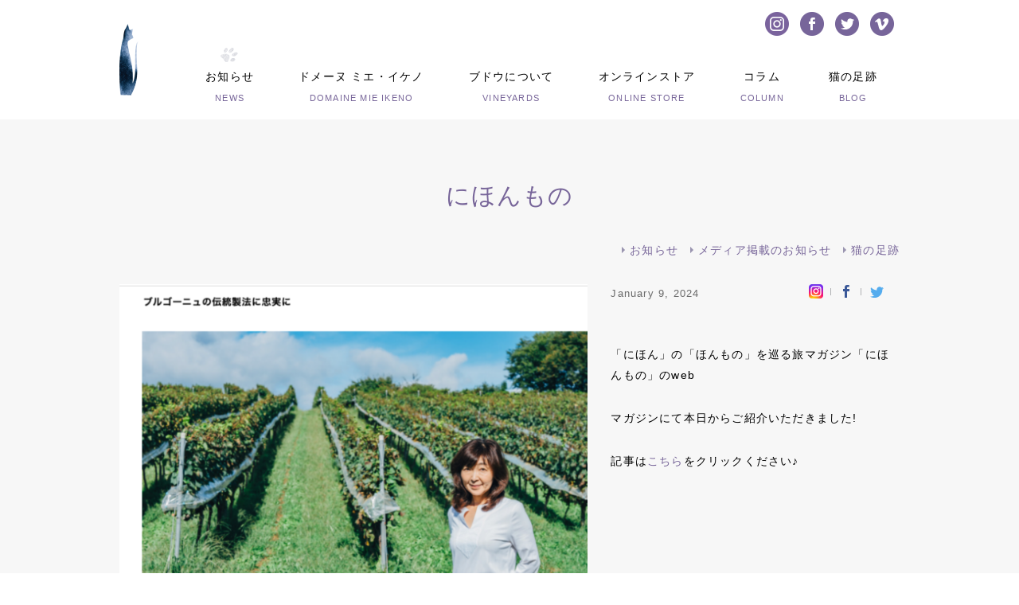

--- FILE ---
content_type: text/html; charset=UTF-8
request_url: https://www.mieikeno.com/3176
body_size: 28273
content:
<!DOCTYPE html>
<html lang="ja" class="no-js no-svg"><head>
    <meta charset="UTF-8">
    <link rel="profile" href="http://gmpg.org/xfn/11">
    <title>にほんもの | ドメーヌ　ミエ・イケノ</title>
    <!-- Meta Info -->
  
    <meta name="viewport" content="width=device-width,initial-scale=1.0" />
    <meta name="description" content="八ヶ岳南麓にある小規模ワイナリー。「猫の足跡畑」と名付けたブドウ畑のみで醸した自家農園の100%のワインを少量生産中。化学肥料、除草剤、殺虫剤を使用せず粒単位で丁寧に栽培し、収穫後は重力のみでワインを醸造するのが特長。ワイナリーは一般非公開(イベント時のみ公開)。" />
    <meta name="keywords" content="八ヶ岳,ワイナリー,Domaine Mie Ikeno" />
    <meta name="author" content="株式会社レ・パ・デュ・シャ" />
    
<!-- Google Tag Manager -->
<script>(function(w,d,s,l,i){w[l]=w[l]||[];w[l].push({'gtm.start':
new Date().getTime(),event:'gtm.js'});var f=d.getElementsByTagName(s)[0],
j=d.createElement(s),dl=l!='dataLayer'?'&l='+l:'';j.async=true;j.src=
'https://www.googletagmanager.com/gtm.js?id='+i+dl;f.parentNode.insertBefore(j,f);
})(window,document,'script','dataLayer','GTM-WKW2TZG');</script>
<!-- End Google Tag Manager -->

    <link rel="shortcut icon" href="https://www.mieikeno.com/wp/wp-content/themes/mieikeno/images/common/favicon.ico" />
    <link rel="icon" type="image/vnd.microsoft.icon" href="https://www.mieikeno.com/wp/wp-content/themes/mieikeno/images/common/favicon.ico" />
    <link rel="alternate" type="application/rss+xml" title="RSS" href="http://www.mieikeno.com/rss/" />

    <!-- External files -->
    <link href="https://www.mieikeno.com/wp/wp-content/themes/mieikeno/css/minified-vendor.css" rel="stylesheet" type="text/css">
    <link href="https://www.mieikeno.com/wp/wp-content/themes/mieikeno/css/main.css" rel="stylesheet" type="text/css">
    <link href="https://www.mieikeno.com/wp/wp-content/themes/mieikeno/css/extra.css" rel="stylesheet" type="text/css">

<title>にほんもの &#8211; ドメーヌ　ミエ・イケノ</title>
<link rel='dns-prefetch' href='//s.w.org' />
<link rel="alternate" type="application/rss+xml" title="ドメーヌ　ミエ・イケノ &raquo; にほんもの のコメントのフィード" href="https://www.mieikeno.com/3176/feed" />
		<script type="text/javascript">
			window._wpemojiSettings = {"baseUrl":"https:\/\/s.w.org\/images\/core\/emoji\/2.4\/72x72\/","ext":".png","svgUrl":"https:\/\/s.w.org\/images\/core\/emoji\/2.4\/svg\/","svgExt":".svg","source":{"concatemoji":"https:\/\/www.mieikeno.com\/wp\/wp-includes\/js\/wp-emoji-release.min.js?ver=4.9.6"}};
			!function(a,b,c){function d(a,b){var c=String.fromCharCode;l.clearRect(0,0,k.width,k.height),l.fillText(c.apply(this,a),0,0);var d=k.toDataURL();l.clearRect(0,0,k.width,k.height),l.fillText(c.apply(this,b),0,0);var e=k.toDataURL();return d===e}function e(a){var b;if(!l||!l.fillText)return!1;switch(l.textBaseline="top",l.font="600 32px Arial",a){case"flag":return!(b=d([55356,56826,55356,56819],[55356,56826,8203,55356,56819]))&&(b=d([55356,57332,56128,56423,56128,56418,56128,56421,56128,56430,56128,56423,56128,56447],[55356,57332,8203,56128,56423,8203,56128,56418,8203,56128,56421,8203,56128,56430,8203,56128,56423,8203,56128,56447]),!b);case"emoji":return b=d([55357,56692,8205,9792,65039],[55357,56692,8203,9792,65039]),!b}return!1}function f(a){var c=b.createElement("script");c.src=a,c.defer=c.type="text/javascript",b.getElementsByTagName("head")[0].appendChild(c)}var g,h,i,j,k=b.createElement("canvas"),l=k.getContext&&k.getContext("2d");for(j=Array("flag","emoji"),c.supports={everything:!0,everythingExceptFlag:!0},i=0;i<j.length;i++)c.supports[j[i]]=e(j[i]),c.supports.everything=c.supports.everything&&c.supports[j[i]],"flag"!==j[i]&&(c.supports.everythingExceptFlag=c.supports.everythingExceptFlag&&c.supports[j[i]]);c.supports.everythingExceptFlag=c.supports.everythingExceptFlag&&!c.supports.flag,c.DOMReady=!1,c.readyCallback=function(){c.DOMReady=!0},c.supports.everything||(h=function(){c.readyCallback()},b.addEventListener?(b.addEventListener("DOMContentLoaded",h,!1),a.addEventListener("load",h,!1)):(a.attachEvent("onload",h),b.attachEvent("onreadystatechange",function(){"complete"===b.readyState&&c.readyCallback()})),g=c.source||{},g.concatemoji?f(g.concatemoji):g.wpemoji&&g.twemoji&&(f(g.twemoji),f(g.wpemoji)))}(window,document,window._wpemojiSettings);
		</script>
		<style type="text/css">
img.wp-smiley,
img.emoji {
	display: inline !important;
	border: none !important;
	box-shadow: none !important;
	height: 1em !important;
	width: 1em !important;
	margin: 0 .07em !important;
	vertical-align: -0.1em !important;
	background: none !important;
	padding: 0 !important;
}
</style>
<link rel='https://api.w.org/' href='https://www.mieikeno.com/wp-json/' />
<link rel="EditURI" type="application/rsd+xml" title="RSD" href="https://www.mieikeno.com/wp/xmlrpc.php?rsd" />
<link rel="wlwmanifest" type="application/wlwmanifest+xml" href="https://www.mieikeno.com/wp/wp-includes/wlwmanifest.xml" /> 
<link rel='prev' title='SOLD OUT' href='https://www.mieikeno.com/3169' />
<link rel='next' title='日経ビジネス' href='https://www.mieikeno.com/3186' />
<meta name="generator" content="WordPress 4.9.6" />
<link rel="canonical" href="https://www.mieikeno.com/3176" />
<link rel='shortlink' href='https://www.mieikeno.com/?p=3176' />
<link rel="alternate" type="application/json+oembed" href="https://www.mieikeno.com/wp-json/oembed/1.0/embed?url=https%3A%2F%2Fwww.mieikeno.com%2F3176" />
<link rel="alternate" type="text/xml+oembed" href="https://www.mieikeno.com/wp-json/oembed/1.0/embed?url=https%3A%2F%2Fwww.mieikeno.com%2F3176&#038;format=xml" />
</head>
    <body class="post-template-default single single-post postid-3176 single-format-standard">
<!-- Google Tag Manager (noscript) -->
<noscript><iframe src="https://www.googletagmanager.com/ns.html?id=GTM-WKW2TZG" height="0" width="0" style="display:none;visibility:hidden"></iframe></noscript>
<!-- End Google Tag Manager (noscript) -->



        <div id="l-canvas" class="l-canvas">
            <div id="js-drawer__canvas" class="p-drawer__canvas">
                <header class="l-header">
                    <div class="c-box__fixed c-box__padding--lr">
                        <div class="table">
                            <h1 class="logo table__cell"><a href="https://www.mieikeno.com/"><img src="https://www.mieikeno.com/wp/wp-content/themes/mieikeno/images/common/logo_01.png" alt="" /></a></h1>
                            <div class="table__cell">
                                <div class="header-wrap">
                                    <ul class="header-icons">
                                        <li><a href="https://www.instagram.com/domainemieikeno/" target="_blank"><img src="https://www.mieikeno.com/wp/wp-content/themes/mieikeno/images/icon/ico_instagram.png" alt="Instagram"></a></li>
                                        <li><a target="_blank" href="//www.facebook.com/mieikeno"><img src="https://www.mieikeno.com/wp/wp-content/themes/mieikeno/images/icon/ico_facebook.png" alt="facebook" /></a></li>
                                        <li><a target="_blank" href="https://twitter.com/lespasduchat"><img src="https://www.mieikeno.com/wp/wp-content/themes/mieikeno/images/icon/ico_twitter.png" alt="twitter" /></a></li>
                                        <li><a target="_blank" href="http://vimeo.com/45563034"><img src="https://www.mieikeno.com/wp/wp-content/themes/mieikeno/images/icon/ico_vimeo.png" alt="vimeo" /></a></li>
                                    </ul>
                                </div>
                                <nav id="js-global-navi" class="p-global-navi">
                                    <ul class="p-global-navi__inner">
                                        <li class="p-global-navi__item"><a href="https://www.mieikeno.com/category/news" class="wrap active">お知らせ<span class="en">NEWS</span></a></li>
                                        <li class="p-global-navi__item"><a href="https://www.mieikeno.com/domaine-mie-ikeno" class="wrap">ドメーヌ ミエ・イケノ<span class="en">DOMAINE MIE IKENO</span></a></li>
                                        <li class="p-global-navi__item"><a href="https://www.mieikeno.com/vineyards" class="wrap">ブドウについて<span class="en">VINEYARDS</span></a></li>
                                        <li class="p-global-navi__item"><a href="http://onlinestore.mieikeno.com/shopbrand/ct26/" class="wrap">オンラインストア<span class="en">ONLINE STORE</span></a></li>
                                        <li class="p-global-navi__item"><span class="wrap">コラム<span class="en">COLUMN</span></span>
                                            <div class="p-global-subnavi">
                                                <div class="p-global-subnavi__inner">
                                                    <div class="p-global-subnavi__box">
                                                        <div class="p-global-subnavi__title">会えたらいいな。</div>
                                                        <ul>
                                                            <li><a href="https://www.mieikeno.com/interview/vol6">VOL.6 八幡暁</a></li>
                                                            <li><a href="https://www.mieikeno.com/interview/vol5">VOL.5 寺田直子</a></li>
                                                            <li><a href="https://www.mieikeno.com/interview/vol4">VOL.4 鹿取みゆき</a></li>
                                                            <li><a href="https://www.mieikeno.com/interview/vol3">VOL.3 谷口ケイ</a></li>
                                                            <li><a href="https://www.mieikeno.com/interview/vol2">VOL.2 栗原はるみ</a></li>
                                                            <li><a href="https://www.mieikeno.com/interview/vol1">VOL.1 鈴木みき</a></li>
                                                        </ul>
                                                    </div>
                                                    <div class="p-global-subnavi__box">
                                                        <div class="p-global-subnavi__title">マリアージュレシピ</div>
                                                        <ul>
                                                            <li><a href="https://www.mieikeno.com/recipe/vol9">VOL.9 鰻蒲焼の洋風メンチカツ仕立て</a></li>
                                                            <li><a href="https://www.mieikeno.com/recipe/vol8">VOL.8 仔羊の黒七味パン粉焼き 彩り野菜のカポナータ添え</a></li>
                                                            <li><a href="https://www.mieikeno.com/recipe/vol7">VOL.7 ごま揚げチキンのクレープ巻き</a></li>
                                                            <li><a href="https://www.mieikeno.com/recipe/vol6">VOL.6 たことトマトのサラダ</a></li>
                                                            <li><a href="https://www.mieikeno.com/recipe/vol5">VOL.5 モッツァレラのトマトソースかけ</a></li>
                                                            <li><a href="https://www.mieikeno.com/recipe/vol4">VOL.4 なすの揚げびたし</a></li>
                                                            <li><a href="https://www.mieikeno.com/recipe/vol3">VOL.3 百合根の茶碗蒸し</a></li>
                                                            <li><a href="https://www.mieikeno.com/recipe/vol2">VOL.2 菜の花のおひたし ごまクリーム添え</a></li>
                                                            <li><a href="https://www.mieikeno.com/recipe/vol1">VOL.1 カルボナーラ</a></li>
                                                        </ul>
                                                    </div>
                                                </div>
                                            </div>
                                        </li>
                                        <li class="p-global-navi__item"><a href="https://www.mieikeno.com/category/blog" class="wrap">猫の足跡<span class="en">BLOG</span></a></li>
                                    </ul>
                                </nav>
                            </div>
                        </div>
                    </div>
                </header>
        <main role="main" id="page__index" class="l-main">

            <div class="l-main__inner">

                <section class="c-box news">
                    <div class="c-box__fixed c-box__padding">

                                    <header class="p-header__section">
                            <h1 class="c-heading--multilang"><span class="ja">にほんもの</span></h1>
                            <nav class="category_navi">
                            <ul>
                                <li><a href="/category/news">お知らせ</a></li>
                                <li><a href="/category/media">メディア掲載のお知らせ</a></li>
                                <li><a href="/category/blog">猫の足跡</a></li>
                            </ul>
                            </nav>
                        </header>

			<div class="entry_one">
            <div class="entry_img">
                <ul>

                        <li class="entry_img--default">
                            <img src="https://www.mieikeno.com/wp/wp-content/uploads/2024/01/31c2883f475c4d241e2cad9fba5de7df-e1704771468544-630x414.png" alt="画像1"  />
                        </li>


                </ul>
				</div>				<div class="entry_body">
                
					<p class="date">January 9, 2024</p>

					<ul class="sns_btns">
					<li><a href="https://www.instagram.com/domainemieikeno/" target="_blank"><img src="https://www.mieikeno.com/wp/wp-content/themes/mieikeno/images/detail/ico_instagram.png" alt="Instagram"></a></li>
					<li><a href="http://www.facebook.com/share.php?u=https://www.mieikeno.com/3176" onclick="window.open(this.href, 'FBwindow', 'width=650, height=450, menubar=no, toolbar=no, scrollbars=yes'); return false;"><img src="https://www.mieikeno.com/wp/wp-content/themes/mieikeno/images/detail/ico_facebook.png" alt="facebook"></a></li>
					<li><a href="http://twitter.com/share?count=horizontal&amp;original_referer=https://www.mieikeno.com/3176&amp;text=にほんもの&amp;" onclick="window.open(this.href, 'TWwindow', 'width=650, height=450, menubar=no, toolbar=no, scrollbars=yes'); return false;"><img src="https://www.mieikeno.com/wp/wp-content/themes/mieikeno/images/detail/ico_twitter.png" alt="twitter"></a></li>
					</ul>
					<div class="entry_body_txt"><p>「にほん」の「ほんもの」を巡る旅マガジン「にほんもの」のweb</p>
<p>マガジンにて本日からご紹介いただきました!</p>
<p>記事は<a href="https://nihonmono.jp">こちら</a>をクリックください♪</p>
</div>
				</div>
			</div>


                                    
                </section>

                <section class="c-box u-bg--white">
                    <div class="c-box__fixed c-box__padding--lr">
                        <div class="iconbox">
                            <p class="logo"><a href="http://www.mieikeno.com/"><img src="https://www.mieikeno.com/wp/wp-content/themes/mieikeno/images/common/logo_02.png" alt="トップページへ" /></a></p>
                            <ul class="icons">
                                <li><a href="https://www.instagram.com/domainemieikeno/" target="_blank"><img src="https://www.mieikeno.com/wp/wp-content/themes/mieikeno/images/icon/ico_instagram.png" alt="Instagram"></a></li>
                                <li><a target="_blank" href="//www.facebook.com/mieikeno"><img src="https://www.mieikeno.com/wp/wp-content/themes/mieikeno/images/icon/ico_facebook.png" alt="facebook" /></a></li>
                                <li><a target="_blank" href="https://twitter.com/lespasduchat"><img src="https://www.mieikeno.com/wp/wp-content/themes/mieikeno/images/icon/ico_twitter.png" alt="twitter" /></a></li>
                                <li><a target="_blank" href="http://vimeo.com/45563034"><img src="https://www.mieikeno.com/wp/wp-content/themes/mieikeno/images/icon/ico_vimeo.png" alt="vimeo" /></a></li>
                            </ul>
                        </div>
                    </div>
                </section>

            </div>
        </main>


               <footer class="l-footer">
                    <nav class="navi">
                        <ul class="navi__items">
                            <li class="navi__items__item"><a href="https://www.mieikeno.com/privacypolicy">プライバシーポリシー</a></li>
                            <li class="navi__items__item"><a href="https://www.mieikeno.com/order">特定商取引に関する表記</a></li>
                            <li class="navi__items__item"><a href="https://www.mieikeno.com/faq">FAQ</a></li>
                        </ul>
                    </nav>
                    <div class="copyright">Copyright&nbsp;2007-2026&nbsp;ドメーヌ　ミエ・イケノ　オンライン・ストア All rights reserved.</div>
                </footer>
                    
                <p id="js-back-to-top"><a href="#l-canvas" class="smooth_scroll p-back-to-top"></a></p>
                <div id="js-drawer__overlay" class="p-drawer__overlay"></div>
                <div id="js-drawer__trigger" class="p-drawer__trigger">
                    <div class="bars">
                        <span></span><span></span><span></span>
                    </div>
                </div>
                    
                <div id="js-drawer__content" class="p-drawer__content">
                    <div class="p-drawer__content__inner">
                        <nav>
                            <ul class="p-drawer__navi">
                                <li class="p-drawer__navi__item"><a href="https://www.mieikeno.com/category/news" class="link">お知らせ</a></li>
                                <li class="p-drawer__navi__item"><a href="https://www.mieikeno.com/domaine-mie-ikeno" class="link">ドメーヌ・ミエ・イケノ</a></li>
                                <li class="p-drawer__navi__item"><a href="https://www.mieikeno.com/vineyards" class="link">ぶどうについて</a></li>
                                <li class="p-drawer__navi__item"><a href="http://onlinestore.mieikeno.com/shopbrand/ct26/" class="link">オンラインストア</a></li>
                                <li class="p-drawer__navi__item">
                                    <div class="c-toggle">
                                        <a href="#" class="link c-toggle__trigger link">コラム</a>
                                        <div class="c-toggle__content">
                                            <div class="subnavi__box">
                                                <div class="subnavi__title">会えたらいいな。</div>
                                                <ul>
                                                    <li><a href="https://www.mieikeno.com/interview/vol6">VOL.6 八幡暁</a></li>
                                                    <li><a href="https://www.mieikeno.com/interview/vol5">VOL.5 寺田直子</a></li>
                                                    <li><a href="https://www.mieikeno.com/interview/vol4">VOL.4 鹿取みゆき</a></li>
                                                    <li><a href="https://www.mieikeno.com/interview/vol3">VOL.3 谷口ケイ</a></li>
                                                    <li><a href="https://www.mieikeno.com/interview/vol2">VOL.2 栗原はるみ</a></li>
                                                    <li><a href="https://www.mieikeno.com/interview/vol1">VOL.1 鈴木みき</a></li>
                                                </ul>
                                            </div>
                                            <div class="subnavi__box">
                                                <div class="subnavi__title">マリアージュレシピ</div>
                                                <ul>
                                                    <li><a href="https://www.mieikeno.com/recipe/vol9">VOL.9 鰻蒲焼の洋風メンチカツ仕立て</a></li>
                                                    <li><a href="https://www.mieikeno.com/recipe/vol8">VOL.8 仔羊の黒七味パン粉焼き 彩り野菜のカポナータ添え</a></li>
                                                    <li><a href="https://www.mieikeno.com/recipe/vol7">VOL.7 ごま揚げチキンのクレープ巻き</a></li>
                                                    <li><a href="https://www.mieikeno.com/recipe/vol6">VOL.6 たことトマトのサラダ</a></li>
                                                    <li><a href="https://www.mieikeno.com/recipe/vol5">VOL.5 モッツァレラのトマトソースかけ</a></li>
                                                    <li><a href="https://www.mieikeno.com/recipe/vol4">VOL.4 なすの揚げびたし</a></li>
                                                    <li><a href="https://www.mieikeno.com/recipe/vol3">VOL.3 百合根の茶碗蒸し</a></li>
                                                    <li><a href="https://www.mieikeno.com/recipe/vol2">VOL.2 菜の花のおひたし ごまクリーム添え</a></li>
                                                    <li><a href="https://www.mieikeno.com/recipe/vol1">VOL.1 カルボナーラ</a></li>
                                                </ul>
                                            </div>
                                        </div>
                                    </div>
                                </li>

                                <li class="p-drawer__navi__item"><a href="https://www.mieikeno.com/category/blog" class="link">猫の足跡</a></li>
                            </ul>
                        </nav>
                        
                        <div class="iconbox">
                            <ul class="icons">
                                <li><a href="https://www.instagram.com/domainemieikeno/" target="_blank"><img src="https://www.mieikeno.com/wp/wp-content/themes/mieikeno/images/icon/ico_instagram.png" alt="Instagram"></a></li>
                                <li><a target="_blank" href="//www.facebook.com/mieikeno"><img src="https://www.mieikeno.com/wp/wp-content/themes/mieikeno/images/icon/ico_facebook.png" alt="facebook" /></a></li>
                                <li><a target="_blank" href="https://twitter.com/lespasduchat"><img src="https://www.mieikeno.com/wp/wp-content/themes/mieikeno/images/icon/ico_twitter.png" alt="twitter" /></a></li>
                                <li><a target="_blank" href="http://vimeo.com/45563034"><img src="https://www.mieikeno.com/wp/wp-content/themes/mieikeno/images/icon/ico_vimeo.png" alt="vimeo" /></a></li>
                            </ul>
                        </div>

                    </div>
                </div>
            </div><!-- //#js-drawer__canvas -->
        </div><!-- /.l-canvas -->

<center>
        <div id="js-loader" class="p-loader">
            <div class="p-loader-animation"></div>
        </div><!-- /.p-loader -->
</center>
    <script src="https://www.mieikeno.com/wp/wp-content/themes/mieikeno/js/minified-vendor.js"></script>
    <script src="https://www.mieikeno.com/wp/wp-content/themes/mieikeno/js/minified-main.js" async="async" defer="defer"></script>

<script src="https://www.youtube.com/iframe_api"></script>
<script>
    var videoId = '0yxprcl6dq0';
    var videoPlayerId = 'movie';

    // YouTube Player APIの読み込み
    var scriptTag = document.createElement('script');
    scriptTag.src = 'https://www.youtube.com/iframe_api';
    var firstScriptTag = document.getElementsByTagName('script')[0];
    firstScriptTag.parentNode.insertBefore(scriptTag, firstScriptTag);

    // Player設定
    function onYouTubeIframeAPIReady() {
        ytPlayer = new YT.Player(videoPlayerId, {
            'videoId': videoId,
            'playerVars': {
                'rel': 0,
                //'loop': 1,
                //'playlist': videoId,
                'controls': 0,
                'showinfo': 0,
                'modestbranding': 1,
                'iv_load_policy': 3,
                'disablekb': 1,
                'playsinline': 1,
                'wmode': 'transparent'
            },
            events: {
              'onReady': onPlayerReady,
              'onStateChange': onPlayerStateChange
            }
        });
    }
    
    function onPlayerReady(e) {
        ytPlayer.playVideo();
        ytPlayer.mute();
        ytPlayer.setPlaybackQuality('default'); // 画質(small・medium・large・hd720・hd1080・highres・default)
    }
    
    function onPlayerStateChange(e) {
        var YTStatus = e.target.getPlayerState();
        if(YTStatus == YT.PlayerState.ENDED) {
            ytPlayer.playVideo();
            ytPlayer.mute();
        }
    }

    // 上下左右に出てくる黒帯を非表示
    //var WIN = $(window);
    var WIN = $('#p-bg-movie');
    var WIN_H
    var WIN_W
    var WIN_SCALE
     
    function yt_screen_retio(){
      if(WIN.width() < 768) {
        WIN_SCALE = 2;
        WIN_H = WIN.height() * WIN_SCALE;
        WIN_W = WIN.width() * WIN_SCALE;
        var screen_switch = 0.5625;
        var screen_ratio = WIN_H / WIN_W;
        var ratio_H = WIN_H / screen_switch;
        var ratio_W = WIN_W * screen_switch;
        $('#movie').css({
          'position':'relative',
          'height':ratio_W,
          'width':'100%',
          'margin-top': (-WIN_W / 2) * 0.5625 / 2 - 1,
          'margin-left':'0',
          'left':'0',
          'top':'0'
        });
      } else {
        WIN_SCALE = 2;
        WIN_H = WIN.height() * WIN_SCALE;
        WIN_W = WIN.width() * WIN_SCALE;
        var screen_switch = 0.5625;
        var screen_ratio = WIN_H / WIN_W;
        var ratio_H = WIN_H / screen_switch;
        var ratio_W = WIN_W * screen_switch;

        if(screen_ratio > screen_switch){
            $('#movie').css({
                'position':'absolute',
                'height':'100%',
                'width':ratio_H,
                'margin-top':'0',
                'margin-left': -ratio_H /2,
                'left':'50%',
                'top':'0'
            });
        } else {
            $('#movie').css({
                'position':'absolute',
                'width':'100%',
                'height':ratio_W,
                'margin-top': -ratio_W / 2,
                'margin-left':'0',
                'top':'50%',
                'left':'0'
            });
        }
      }
/*
      WIN_SCALE = 2;
      WIN_H = WIN.height() * WIN_SCALE;
      WIN_W = WIN.width() * WIN_SCALE;
      var screen_switch = 0.5625;
      var screen_ratio = WIN_H / WIN_W;
      var ratio_H = WIN_H / screen_switch;
      var ratio_W = WIN_W * screen_switch;
     
      if(screen_ratio > screen_switch){
        $('#movie').css({
          'position':'absolute',
          'height':'100%',
          'width':ratio_H,
          'margin-top':'0',
          'margin-left': -ratio_H /2,
          'left':'50%',
          'top':'0'
        });
      } else {
        $('#movie').css({
          'position':'absolute',
          'width':'100%',
          'height':ratio_W,
          'margin-top': -ratio_W / 2,
          'margin-left':'0',
          'top':'50%',
          'left':'0'
        });
      }
*/
    }
     
    $(window).resize(function () {
      yt_screen_retio();
    });
     
    $(function(){
      yt_screen_retio();
    });
</script>
<script type='text/javascript' src='https://www.mieikeno.com/wp/wp-includes/js/wp-embed.min.js?ver=4.9.6'></script>
</body>
</html>


--- FILE ---
content_type: text/css
request_url: https://www.mieikeno.com/wp/wp-content/themes/mieikeno/css/main.css
body_size: 126719
content:
@charset "UTF-8";
/** main
===================================*/
/** foundation
===================================*/
/*
 * 各種変数
 */
/*
 * 初期設定（normalize.cssを上書き）
 */
*, *:after, *:before {
  -webkit-box-sizing: border-box;
  -moz-box-sizing: border-box;
  box-sizing: border-box;
}

html {
  font-size: 62.5%;
  background-color: #ffffff;
  -webkit-overflow-scrolling: touch;
  -webkit-text-size-adjust: 100%;
}

@font-face {
  font-family: "YuGothic M";
  src: local("Yu Gothic Medium");
}

body {
  font-family: "Hiragino Kaku Gothic ProN","Hiragino Kaku Gothic Pro","游ゴシック Medium","Yu Gothic Medium","游ゴシック体","YuGothic","YuGothic M","Meiryo","メイリオ","ＭＳ ゴシック",sans-serif;
}

main {
  display: block;
}

h1, h2, h3, h4, h5, h6 {
  font-weight: normal;
}

div {
  margin: 0;
  padding: 0;
}

p {
  margin: 0 0 1em 0;
}

a {
  outline: none;
  color: #776599;
  text-decoration: none;
}

a:active, a:hover {
  text-decoration: underline;
}

figure {
  margin: 0;
  padding: 0;
}

img {
  vertical-align: bottom;
}

dl, ul, ol, table {
  line-height: 1.8;
  margin: 0;
  padding: 0;
}

ul, ol {
  padding-left: 1.6em;
}

::selection {
  background: #776599;
  color: #ffffff;
}

::-moz-selection {
  background: #776599;
  color: #ffffff;
}

/**
 * 画像ロールオーバー
 */
/*
SCSS
a {
    @include image-rollover();
}

HTML
<a href="#">
   <figure><img src="./path/to/image.jpg" alt="" /></figure>
</a>
*/
/*
 * 画像
 */
/*
 * line-heightを考慮した下マージン
 */
/*
 * リセット
 */
/*
 * clearfix
 * [参照](http://nicolasgallagher.com/micro-clearfix-hack/)
*/
/*
 * グリッド
 */
/*
 * メディアクエリ
 */
/**
 * レイアウト切り替え
 * メディアクエリではなくbody等のタグの切り替えによるもの

setting sample
---------------------
full options
---------------------
@if ($type == 'sp') {
    // SP
    $to-size: map-get($cf-mq-array, 'sm');
    @media only screen and (max-width: ($to-size - 1px)) {
        @content;
    }
} @else if ($type == 'tb') {
    // TB
    $from-size: map-get($cf-mq-array, 'sm');
    $to-size: map-get($cf-mq-array, 'lg');
    @media only screen and (min-width: ($from-size)) and (max-width: ($to-size - 1px)) {
        @content;
    }
} @else if ($type == 'pc') {
    // PC
    $from-size: map-get($cf-mq-array, 'lg');
    @media only screen and (min-width: ($from-size)) {
        @content;
    }
} @else {
    @content;
}

---------------------
only sp and pc
---------------------
@if ($type == 'sp') {
    // SP
    $to-size: map-get($cf-mq-array, 'md');
    @media only screen and (max-width: ($to-size - 1px)) {
        @content;
    }
} @else if ($type == 'pc') {
    // PC
    $from-size: map-get($cf-mq-array, 'md');
    @media only screen and (min-width: ($from-size)) {
        @content;
    }
} @else {
    @content;
}

*/
/*
 * フォントサイズ指定
 */
/**
 * Featherlight Loader
 *
 * Copyright 2015, WP Site Care http://www.wpsitecare.com
 * MIT Licensed.
 */
@-webkit-keyframes featherlightLoader {
  0% {
    -webkit-transform: rotate(0deg);
    transform: rotate(0deg);
  }
  100% {
    -webkit-transform: rotate(360deg);
    transform: rotate(360deg);
  }
}

@keyframes featherlightLoader {
  0% {
    -webkit-transform: rotate(0deg);
    transform: rotate(0deg);
  }
  100% {
    -webkit-transform: rotate(360deg);
    transform: rotate(360deg);
  }
}

.featherlight-loading .featherlight-content {
  -webkit-animation: featherlightLoader 1s infinite linear;
  animation: featherlightLoader 1s infinite linear;
  background: transparent;
  border: 8px solid #8f8f8f;
  border-left-color: #fff;
  border-radius: 80px;
  width: 80px;
  height: 80px;
  min-width: 0;
}

.featherlight-loading .featherlight-content > * {
  display: none !important;
}

.featherlight-loading .featherlight-close,
.featherlight-loading .featherlight-inner {
  display: none;
}

.slick-slider .slide {
  min-height: 300px;
}

.xdsoft_datetimepicker {
  box-shadow: 0 5px 15px -5px rgba(0, 0, 0, 0.506);
  background: #fff;
  border-bottom: 1px solid #bbb;
  border-left: 1px solid #ccc;
  border-right: 1px solid #ccc;
  border-top: 1px solid #ccc;
  color: #333;
  font-family: "Helvetica Neue", Helvetica, Arial, sans-serif;
  padding: 8px;
  padding-left: 0;
  padding-top: 2px;
  position: absolute;
  z-index: 9999;
  -moz-box-sizing: border-box;
  box-sizing: border-box;
  display: none;
}

.xdsoft_datetimepicker.xdsoft_rtl {
  padding: 8px 0 8px 8px;
}

.xdsoft_datetimepicker iframe {
  position: absolute;
  left: 0;
  top: 0;
  width: 75px;
  height: 210px;
  background: transparent;
  border: none;
}

/*For IE8 or lower*/
.xdsoft_datetimepicker button {
  border: none !important;
}

.xdsoft_noselect {
  -webkit-touch-callout: none;
  -webkit-user-select: none;
  -khtml-user-select: none;
  -moz-user-select: none;
  -ms-user-select: none;
  -o-user-select: none;
  user-select: none;
}

.xdsoft_noselect::selection {
  background: transparent;
}

.xdsoft_noselect::-moz-selection {
  background: transparent;
}

.xdsoft_datetimepicker.xdsoft_inline {
  display: inline-block;
  position: static;
  box-shadow: none;
}

.xdsoft_datetimepicker * {
  -moz-box-sizing: border-box;
  box-sizing: border-box;
  padding: 0;
  margin: 0;
}

.xdsoft_datetimepicker .xdsoft_datepicker, .xdsoft_datetimepicker .xdsoft_timepicker {
  display: none;
}

.xdsoft_datetimepicker .xdsoft_datepicker.active, .xdsoft_datetimepicker .xdsoft_timepicker.active {
  display: block;
}

.xdsoft_datetimepicker .xdsoft_datepicker {
  width: 224px;
  float: left;
  margin-left: 8px;
}

.xdsoft_datetimepicker.xdsoft_rtl .xdsoft_datepicker {
  float: right;
  margin-right: 8px;
  margin-left: 0;
}

.xdsoft_datetimepicker.xdsoft_showweeks .xdsoft_datepicker {
  width: 256px;
}

.xdsoft_datetimepicker .xdsoft_timepicker {
  width: 58px;
  float: left;
  text-align: center;
  margin-left: 8px;
  margin-top: 0;
}

.xdsoft_datetimepicker.xdsoft_rtl .xdsoft_timepicker {
  float: right;
  margin-right: 8px;
  margin-left: 0;
}

.xdsoft_datetimepicker .xdsoft_datepicker.active + .xdsoft_timepicker {
  margin-top: 8px;
  margin-bottom: 3px;
}

.xdsoft_datetimepicker .xdsoft_monthpicker {
  position: relative;
  text-align: center;
}

.xdsoft_datetimepicker .xdsoft_label i,
.xdsoft_datetimepicker .xdsoft_prev,
.xdsoft_datetimepicker .xdsoft_next,
.xdsoft_datetimepicker .xdsoft_today_button {
  background-image: url([data-uri]);
}

.xdsoft_datetimepicker .xdsoft_label i {
  opacity: 0.5;
  background-position: -92px -19px;
  display: inline-block;
  width: 9px;
  height: 20px;
  vertical-align: middle;
}

.xdsoft_datetimepicker .xdsoft_prev {
  float: left;
  background-position: -20px 0;
}

.xdsoft_datetimepicker .xdsoft_today_button {
  float: left;
  background-position: -70px 0;
  margin-left: 5px;
}

.xdsoft_datetimepicker .xdsoft_next {
  float: right;
  background-position: 0 0;
}

.xdsoft_datetimepicker .xdsoft_next,
.xdsoft_datetimepicker .xdsoft_prev,
.xdsoft_datetimepicker .xdsoft_today_button {
  background-color: transparent;
  background-repeat: no-repeat;
  border: 0 none;
  cursor: pointer;
  display: block;
  height: 30px;
  opacity: 0.5;
  -ms-filter: "progid:DXImageTransform.Microsoft.Alpha(Opacity=50)";
  outline: medium none;
  overflow: hidden;
  padding: 0;
  position: relative;
  text-indent: 100%;
  white-space: nowrap;
  width: 20px;
  min-width: 0;
}

.xdsoft_datetimepicker .xdsoft_timepicker .xdsoft_prev,
.xdsoft_datetimepicker .xdsoft_timepicker .xdsoft_next {
  float: none;
  background-position: -40px -15px;
  height: 15px;
  width: 30px;
  display: block;
  margin-left: 14px;
  margin-top: 7px;
}

.xdsoft_datetimepicker.xdsoft_rtl .xdsoft_timepicker .xdsoft_prev,
.xdsoft_datetimepicker.xdsoft_rtl .xdsoft_timepicker .xdsoft_next {
  float: none;
  margin-left: 0;
  margin-right: 14px;
}

.xdsoft_datetimepicker .xdsoft_timepicker .xdsoft_prev {
  background-position: -40px 0;
  margin-bottom: 7px;
  margin-top: 0;
}

.xdsoft_datetimepicker .xdsoft_timepicker .xdsoft_time_box {
  height: 151px;
  overflow: hidden;
  border-bottom: 1px solid #ddd;
}

.xdsoft_datetimepicker .xdsoft_timepicker .xdsoft_time_box > div > div {
  background: #f5f5f5;
  border-top: 1px solid #ddd;
  color: #666;
  font-size: 12px;
  text-align: center;
  border-collapse: collapse;
  cursor: pointer;
  border-bottom-width: 0;
  height: 25px;
  line-height: 25px;
}

.xdsoft_datetimepicker .xdsoft_timepicker .xdsoft_time_box > div > div:first-child {
  border-top-width: 0;
}

.xdsoft_datetimepicker .xdsoft_today_button:hover,
.xdsoft_datetimepicker .xdsoft_next:hover,
.xdsoft_datetimepicker .xdsoft_prev:hover {
  opacity: 1;
  -ms-filter: "progid:DXImageTransform.Microsoft.Alpha(Opacity=100)";
}

.xdsoft_datetimepicker .xdsoft_label {
  display: inline;
  position: relative;
  z-index: 9999;
  margin: 0;
  padding: 5px 3px;
  font-size: 14px;
  line-height: 20px;
  font-weight: bold;
  background-color: #fff;
  float: left;
  width: 182px;
  text-align: center;
  cursor: pointer;
}

.xdsoft_datetimepicker .xdsoft_label:hover > span {
  text-decoration: underline;
}

.xdsoft_datetimepicker .xdsoft_label:hover i {
  opacity: 1.0;
}

.xdsoft_datetimepicker .xdsoft_label > .xdsoft_select {
  border: 1px solid #ccc;
  position: absolute;
  right: 0;
  top: 30px;
  z-index: 101;
  display: none;
  background: #fff;
  max-height: 160px;
  overflow-y: hidden;
}

.xdsoft_datetimepicker .xdsoft_label > .xdsoft_select.xdsoft_monthselect {
  right: -7px;
}

.xdsoft_datetimepicker .xdsoft_label > .xdsoft_select.xdsoft_yearselect {
  right: 2px;
}

.xdsoft_datetimepicker .xdsoft_label > .xdsoft_select > div > .xdsoft_option:hover {
  color: #fff;
  background: #ff8000;
}

.xdsoft_datetimepicker .xdsoft_label > .xdsoft_select > div > .xdsoft_option {
  padding: 2px 10px 2px 5px;
  text-decoration: none !important;
}

.xdsoft_datetimepicker .xdsoft_label > .xdsoft_select > div > .xdsoft_option.xdsoft_current {
  background: #33aaff;
  box-shadow: #178fe5 0 1px 3px 0 inset;
  color: #fff;
  font-weight: 700;
}

.xdsoft_datetimepicker .xdsoft_month {
  width: 100px;
  text-align: right;
}

.xdsoft_datetimepicker .xdsoft_calendar {
  clear: both;
}

.xdsoft_datetimepicker .xdsoft_year {
  width: 48px;
  margin-left: 5px;
}

.xdsoft_datetimepicker .xdsoft_calendar table {
  border-collapse: collapse;
  width: 100%;
}

.xdsoft_datetimepicker .xdsoft_calendar td > div {
  padding-right: 5px;
}

.xdsoft_datetimepicker .xdsoft_calendar th {
  height: 25px;
}

.xdsoft_datetimepicker .xdsoft_calendar td, .xdsoft_datetimepicker .xdsoft_calendar th {
  width: 14.2857142%;
  background: #f5f5f5;
  border: 1px solid #ddd;
  color: #666;
  font-size: 12px;
  text-align: right;
  vertical-align: middle;
  padding: 0;
  border-collapse: collapse;
  cursor: pointer;
  height: 25px;
}

.xdsoft_datetimepicker.xdsoft_showweeks .xdsoft_calendar td, .xdsoft_datetimepicker.xdsoft_showweeks .xdsoft_calendar th {
  width: 12.5%;
}

.xdsoft_datetimepicker .xdsoft_calendar th {
  background: #f1f1f1;
}

.xdsoft_datetimepicker .xdsoft_calendar td.xdsoft_today {
  color: #33aaff;
}

.xdsoft_datetimepicker .xdsoft_calendar td.xdsoft_highlighted_default {
  background: #ffe9d2;
  box-shadow: #ffb871 0 1px 4px 0 inset;
  color: #000;
}

.xdsoft_datetimepicker .xdsoft_calendar td.xdsoft_highlighted_mint {
  background: #c1ffc9;
  box-shadow: #00dd1c 0 1px 4px 0 inset;
  color: #000;
}

.xdsoft_datetimepicker .xdsoft_calendar td.xdsoft_default,
.xdsoft_datetimepicker .xdsoft_calendar td.xdsoft_current,
.xdsoft_datetimepicker .xdsoft_timepicker .xdsoft_time_box > div > div.xdsoft_current {
  background: #33aaff;
  box-shadow: #178fe5 0 1px 3px 0 inset;
  color: #fff;
  font-weight: 700;
}

.xdsoft_datetimepicker .xdsoft_calendar td.xdsoft_other_month,
.xdsoft_datetimepicker .xdsoft_calendar td.xdsoft_disabled,
.xdsoft_datetimepicker .xdsoft_time_box > div > div.xdsoft_disabled {
  opacity: 0.5;
  -ms-filter: "progid:DXImageTransform.Microsoft.Alpha(Opacity=50)";
  cursor: default;
}

.xdsoft_datetimepicker .xdsoft_calendar td.xdsoft_other_month.xdsoft_disabled {
  opacity: 0.2;
  -ms-filter: "progid:DXImageTransform.Microsoft.Alpha(Opacity=20)";
}

.xdsoft_datetimepicker .xdsoft_calendar td:hover,
.xdsoft_datetimepicker .xdsoft_timepicker .xdsoft_time_box > div > div:hover {
  color: #fff !important;
  background: #ff8000 !important;
  box-shadow: none !important;
}

.xdsoft_datetimepicker .xdsoft_calendar td.xdsoft_current.xdsoft_disabled:hover,
.xdsoft_datetimepicker .xdsoft_timepicker .xdsoft_time_box > div > div.xdsoft_current.xdsoft_disabled:hover {
  background: #33aaff !important;
  box-shadow: #178fe5 0 1px 3px 0 inset !important;
  color: #fff !important;
}

.xdsoft_datetimepicker .xdsoft_calendar td.xdsoft_disabled:hover,
.xdsoft_datetimepicker .xdsoft_timepicker .xdsoft_time_box > div > div.xdsoft_disabled:hover {
  color: inherit	!important;
  background: inherit !important;
  box-shadow: inherit !important;
}

.xdsoft_datetimepicker .xdsoft_calendar th {
  font-weight: 700;
  text-align: center;
  color: #999;
  cursor: default;
}

.xdsoft_datetimepicker .xdsoft_copyright {
  color: #ccc !important;
  font-size: 10px;
  clear: both;
  float: none;
  margin-left: 8px;
}

.xdsoft_datetimepicker .xdsoft_copyright a {
  color: #eee !important;
}

.xdsoft_datetimepicker .xdsoft_copyright a:hover {
  color: #aaa !important;
}

.xdsoft_time_box {
  position: relative;
  border: 1px solid #ccc;
}

.xdsoft_scrollbar > .xdsoft_scroller {
  background: #ccc !important;
  height: 20px;
  border-radius: 3px;
}

.xdsoft_scrollbar {
  position: absolute;
  width: 7px;
  right: 0;
  top: 0;
  bottom: 0;
  cursor: pointer;
}

.xdsoft_datetimepicker.xdsoft_rtl .xdsoft_scrollbar {
  left: 0;
  right: auto;
}

.xdsoft_scroller_box {
  position: relative;
}

.xdsoft_datetimepicker.xdsoft_dark {
  box-shadow: 0 5px 15px -5px rgba(255, 255, 255, 0.506);
  background: #000;
  border-bottom: 1px solid #444;
  border-left: 1px solid #333;
  border-right: 1px solid #333;
  border-top: 1px solid #333;
  color: #ccc;
}

.xdsoft_datetimepicker.xdsoft_dark .xdsoft_timepicker .xdsoft_time_box {
  border-bottom: 1px solid #222;
}

.xdsoft_datetimepicker.xdsoft_dark .xdsoft_timepicker .xdsoft_time_box > div > div {
  background: #0a0a0a;
  border-top: 1px solid #222;
  color: #999;
}

.xdsoft_datetimepicker.xdsoft_dark .xdsoft_label {
  background-color: #000;
}

.xdsoft_datetimepicker.xdsoft_dark .xdsoft_label > .xdsoft_select {
  border: 1px solid #333;
  background: #000;
}

.xdsoft_datetimepicker.xdsoft_dark .xdsoft_label > .xdsoft_select > div > .xdsoft_option:hover {
  color: #000;
  background: #007fff;
}

.xdsoft_datetimepicker.xdsoft_dark .xdsoft_label > .xdsoft_select > div > .xdsoft_option.xdsoft_current {
  background: #cc5500;
  box-shadow: #b03e00 0 1px 3px 0 inset;
  color: #000;
}

.xdsoft_datetimepicker.xdsoft_dark .xdsoft_label i,
.xdsoft_datetimepicker.xdsoft_dark .xdsoft_prev,
.xdsoft_datetimepicker.xdsoft_dark .xdsoft_next,
.xdsoft_datetimepicker.xdsoft_dark .xdsoft_today_button {
  background-image: url([data-uri]);
}

.xdsoft_datetimepicker.xdsoft_dark .xdsoft_calendar td,
.xdsoft_datetimepicker.xdsoft_dark .xdsoft_calendar th {
  background: #0a0a0a;
  border: 1px solid #222;
  color: #999;
}

.xdsoft_datetimepicker.xdsoft_dark .xdsoft_calendar th {
  background: #0e0e0e;
}

.xdsoft_datetimepicker.xdsoft_dark .xdsoft_calendar td.xdsoft_today {
  color: #cc5500;
}

.xdsoft_datetimepicker.xdsoft_dark .xdsoft_calendar td.xdsoft_highlighted_default {
  background: #ffe9d2;
  box-shadow: #ffb871 0 1px 4px 0 inset;
  color: #000;
}

.xdsoft_datetimepicker.xdsoft_dark .xdsoft_calendar td.xdsoft_highlighted_mint {
  background: #c1ffc9;
  box-shadow: #00dd1c 0 1px 4px 0 inset;
  color: #000;
}

.xdsoft_datetimepicker.xdsoft_dark .xdsoft_calendar td.xdsoft_default,
.xdsoft_datetimepicker.xdsoft_dark .xdsoft_calendar td.xdsoft_current,
.xdsoft_datetimepicker.xdsoft_dark .xdsoft_timepicker .xdsoft_time_box > div > div.xdsoft_current {
  background: #cc5500;
  box-shadow: #b03e00 0 1px 3px 0 inset;
  color: #000;
}

.xdsoft_datetimepicker.xdsoft_dark .xdsoft_calendar td:hover,
.xdsoft_datetimepicker.xdsoft_dark .xdsoft_timepicker .xdsoft_time_box > div > div:hover {
  color: #000 !important;
  background: #007fff !important;
}

.xdsoft_datetimepicker.xdsoft_dark .xdsoft_calendar th {
  color: #666;
}

.xdsoft_datetimepicker.xdsoft_dark .xdsoft_copyright {
  color: #333 !important;
}

.xdsoft_datetimepicker.xdsoft_dark .xdsoft_copyright a {
  color: #111 !important;
}

.xdsoft_datetimepicker.xdsoft_dark .xdsoft_copyright a:hover {
  color: #555 !important;
}

.xdsoft_dark .xdsoft_time_box {
  border: 1px solid #333;
}

.xdsoft_dark .xdsoft_scrollbar > .xdsoft_scroller {
  background: #333 !important;
}

.xdsoft_datetimepicker .xdsoft_save_selected {
  display: block;
  border: 1px solid #dddddd !important;
  margin-top: 5px;
  width: 100%;
  color: #454551;
  font-size: 13px;
}

.xdsoft_datetimepicker .blue-gradient-button {
  font-family: "museo-sans", "Book Antiqua", sans-serif;
  font-size: 12px;
  font-weight: 300;
  color: #82878c;
  height: 28px;
  position: relative;
  padding: 4px 17px 4px 33px;
  border: 1px solid #d7d8da;
  background: -moz-linear-gradient(top, #fff 0%, #f4f8fa 73%);
  /* FF3.6+ */
  background: -webkit-gradient(linear, left top, left bottom, color-stop(0%, #fff), color-stop(73%, #f4f8fa));
  /* Chrome,Safari4+ */
  background: -webkit-linear-gradient(top, #fff 0%, #f4f8fa 73%);
  /* Chrome10+,Safari5.1+ */
  background: -o-linear-gradient(top, #fff 0%, #f4f8fa 73%);
  /* Opera 11.10+ */
  background: -ms-linear-gradient(top, #fff 0%, #f4f8fa 73%);
  /* IE10+ */
  background: linear-gradient(to bottom, #fff 0%, #f4f8fa 73%);
  /* W3C */
  filter: progid:DXImageTransform.Microsoft.gradient( startColorstr='#fff', endColorstr='#f4f8fa',GradientType=0 );
  /* IE6-9 */
}

.xdsoft_datetimepicker .blue-gradient-button:hover, .xdsoft_datetimepicker .blue-gradient-button:focus, .xdsoft_datetimepicker .blue-gradient-button:hover span, .xdsoft_datetimepicker .blue-gradient-button:focus span {
  color: #454551;
  background: -moz-linear-gradient(top, #f4f8fa 0%, #FFF 73%);
  /* FF3.6+ */
  background: -webkit-gradient(linear, left top, left bottom, color-stop(0%, #f4f8fa), color-stop(73%, #FFF));
  /* Chrome,Safari4+ */
  background: -webkit-linear-gradient(top, #f4f8fa 0%, #FFF 73%);
  /* Chrome10+,Safari5.1+ */
  background: -o-linear-gradient(top, #f4f8fa 0%, #FFF 73%);
  /* Opera 11.10+ */
  background: -ms-linear-gradient(top, #f4f8fa 0%, #FFF 73%);
  /* IE10+ */
  background: linear-gradient(to bottom, #f4f8fa 0%, #FFF 73%);
  /* W3C */
  filter: progid:DXImageTransform.Microsoft.gradient( startColorstr='#f4f8fa', endColorstr='#FFF',GradientType=0 );
  /* IE6-9 */
}

/** layout
===================================*/
/**
 * キャンバス
 */
.l-canvas {
  position: relative;
  font-size: 14px;
  font-size: 1.4rem;
  line-height: 1.8;
  letter-spacing: 1.2px;
  text-align: left;
  z-index: 100;
  word-wrap: break-word;
  /* 旧プロパティ名 */
  overflow-wrap: break-word;
  /* 新プロパティ名 */
}

.js-fs__indicator--lg .l-canvas {
  font-size: 16.8px;
  font-size: "1.68rem";
}

.js-fs__indicator--sm .l-canvas {
  font-size: 11.2px;
  font-size: "1.12rem";
}

@media only screen and (min-width: 480px) {
  .l-canvas {
    width: 100%;
  }
}

/**
 * フッタ（スペシャル）
 */
.l-footer__special {
  margin: 0;
  padding: 0;
  margin: 0;
  padding: 0;
  width: 100%;
  position: fixed;
  bottom: 0;
}

.l-footer__special * {
  margin: 0;
  padding: 0;
}

.l-footer__special .copyright {
  padding: 10px 0;
  background: #333;
  color: #fff;
  font-size: 12px;
  font-size: 1.2rem;
  text-align: center;
}

.js-fs__indicator--lg .l-footer__special .copyright {
  font-size: 14.4px;
  font-size: "1.44rem";
}

.js-fs__indicator--sm .l-footer__special .copyright {
  font-size: 9.6px;
  font-size: "0.96rem";
}

/**
 * フッタ
 */
.l-footer {
  position: relative;
  margin: 0;
  padding: 0;
  margin: 0;
  padding: 0;
  background: #fff;
  padding: 50px 0;
}

.l-footer * {
  margin: 0;
  padding: 0;
}

.l-footer .navi {
  text-align: center;
}

.l-footer .navi__items {
  list-style: none;
  padding-left: 0px;
  list-style: none;
  padding-left: 0px;
}

.l-footer .navi__items * {
  list-style: none;
  padding-left: 0px;
}

@media only screen and (min-width: 768px) {
  .l-footer .navi__items {
    display: inline-flex;
  }
}

@media only screen and (max-width: 767px) {
  .l-footer .navi__items {
    margin-bottom: 15px;
    border-top: 1px solid #776599;
  }
}

.l-footer .navi__items__item {
  font-size: 11px;
  font-size: 1.1rem;
}

.js-fs__indicator--lg .l-footer .navi__items__item {
  font-size: 13.2px;
  font-size: "1.32rem";
}

.js-fs__indicator--sm .l-footer .navi__items__item {
  font-size: 8.8px;
  font-size: "0.88rem";
}

@media only screen and (min-width: 768px) {
  .l-footer .navi__items__item:not(:last-child) {
    border-right: 1px solid #776599;
  }
  .l-footer .navi__items__item a {
    display: block;
    padding: 0 10px;
    line-height: 1;
  }
}

@media only screen and (max-width: 767px) {
  .l-footer .navi__items__item {
    border-bottom: 1px solid #776599;
  }
  .l-footer .navi__items__item a {
    display: block;
    padding: 15px 0;
    line-height: 1;
  }
}

.l-footer .copyright {
  padding: 10px 0;
  color: #fff;
  font-size: 11px;
  font-size: 1.1rem;
  text-align: center;
  color: #776599;
}

.js-fs__indicator--lg .l-footer .copyright {
  font-size: 13.2px;
  font-size: "1.32rem";
}

.js-fs__indicator--sm .l-footer .copyright {
  font-size: 8.8px;
  font-size: "0.88rem";
}

/**
 * ヘッダ
 */
.l-header {
  position: relative;
  margin: 0;
  padding: 0;
  margin: 0;
  padding: 0;
  height: 150px;
  background: #fff;
}

.l-header * {
  margin: 0;
  padding: 0;
}

.l-header .table {
  width: 100%;
}

@media only screen and (min-width: 768px) {
  .l-header .table {
    display: table;
  }
  .l-header .table__cell {
    display: table-cell;
    vertical-align: top;
  }
}

@media only screen and (min-width: 768px) {
  .l-header .logo {
    width: 80px;
  }
}

@media only screen and (max-width: 767px) {
  .l-header .logo {
    text-align: center;
  }
}

@media only screen and (max-width: 767px) {
  .l-header .p-global-navi {
    display: none;
  }
}

.l-header .p-change-font-size {
  margin-bottom: 15px;
}

.l-header .header-wrap {
  height: 60px;
  padding-top: 15px;
  display: flex;
  justify-content: flex-end;
  font-size: 12px;
  font-size: 1.2rem;
}

@media only screen and (max-width: 767px) {
  .l-header .header-wrap {
    display: none;
  }
}

.js-fs__indicator--lg .l-header .header-wrap {
  font-size: 14.4px;
  font-size: "1.44rem";
}

.js-fs__indicator--sm .l-header .header-wrap {
  font-size: 9.6px;
  font-size: "0.96rem";
}

@media only screen and (max-width: 767px) {
  .l-header .header-wrap {
    top: 50px;
    right: 19px;
  }
}

@media only screen and (min-width: 768px) {
  .l-header .header-wrap {
    top: 10px;
    right: 30px;
  }
}

.l-header .header-navi {
  list-style: none;
  padding-left: 0px;
  line-height: 30px;
  margin-right: 15px;
  display: flex;
}

.l-header .header-navi .M_helloMsg {
  display: none;
}

.l-header .header-navi a {
  display: block;
  min-height: 16px;
  padding: 0 10px;
  text-align: center;
  color: #6f6f6f;
}

.l-header .header-navi a.cart {
  padding-right: 30px;
  background: url("../images/common/ico_cart.png") right center no-repeat;
}

.l-header .header-icons {
  display: flex;
  line-height: 30px;
  list-style: none;
  padding-left: 0px;
}

.l-header .header-icons li {
  padding: 0 7px;
}

/*
 * メイン
 */
.l-main {
  background: #f7f7f7;
}

/** object
===================================*/
/**
 * 基礎レイアウト
 */
.c-box__fixed {
  margin-left: auto;
  margin-right: auto;
}

@media only screen and (min-width: 480px) {
  .c-box__fixed {
    max-width: 1040px;
  }
  .c-box__fixed--xl {
    max-width: 1280px;
    margin-left: auto;
    margin-right: auto;
  }
  .c-box__fixed--lg {
    max-width: 1040px;
    margin-left: auto;
    margin-right: auto;
  }
  .c-box__fixed--md {
    max-width: 768px;
    margin-left: auto;
    margin-right: auto;
  }
  .c-box__fixed--sm {
    max-width: 480px;
    margin-left: auto;
    margin-right: auto;
  }
  .c-box__fixed--xs {
    max-width: 320px;
    margin-left: auto;
    margin-right: auto;
  }
}

.c-box__padding {
  padding-top: 40px;
  padding-right: 30px;
  padding-bottom: 80px;
  padding-left: 30px;
}

@media only screen and (max-width: 479px) {
  .c-box__padding {
    padding-top: 20px;
    padding-right: 15px;
    padding-bottom: 40px;
    padding-left: 15px;
  }
}

@media only screen and (min-width: 480px) {
  .c-box__padding {
    padding-top: 40px;
    padding-right: 30px;
    padding-bottom: 80px;
    padding-left: 30px;
  }
}

.c-box__padding--lr {
  padding-top: 0px;
  padding-right: 30px;
  padding-bottom: 0px;
  padding-left: 30px;
}

@media only screen and (max-width: 479px) {
  .c-box__padding--lr {
    padding-top: 0px;
    padding-right: 15px;
    padding-bottom: 0px;
    padding-left: 15px;
  }
}

@media only screen and (min-width: 480px) {
  .c-box__padding--lr {
    padding-top: 0px;
    padding-right: 30px;
    padding-bottom: 0px;
    padding-left: 30px;
  }
}

.c-box__padding--tb {
  padding-top: 40px;
  padding-right: 0px;
  padding-bottom: 80px;
  padding-left: 0px;
}

@media only screen and (max-width: 479px) {
  .c-box__padding--tb {
    padding-top: 20px;
    padding-right: 0px;
    padding-bottom: 40px;
    padding-left: 0px;
  }
}

@media only screen and (min-width: 480px) {
  .c-box__padding--tb {
    padding-top: 40px;
    padding-right: 0px;
    padding-bottom: 80px;
    padding-left: 0px;
  }
}

/*
 * ボタン
 */
.c-button, .p-bascket .M_btnStyle {
  position: relative;
  display: inline-block;
  padding: .6em 3em;
  border: 1px solid #776599;
  color: #776599;
  overflow: hidden;
  text-decoration: none;
  cursor: pointer;
  font-size: 13px;
  font-size: 1.3rem;
}

.js-fs__indicator--lg .c-button, .js-fs__indicator--lg .p-bascket .M_btnStyle, .p-bascket .js-fs__indicator--lg .M_btnStyle {
  font-size: 15.6px;
  font-size: "1.56rem";
}

.js-fs__indicator--sm .c-button, .js-fs__indicator--sm .p-bascket .M_btnStyle, .p-bascket .js-fs__indicator--sm .M_btnStyle {
  font-size: 10.4px;
  font-size: "1.04rem";
}

.c-button:hover, .p-bascket .M_btnStyle:hover {
  background-color: #776599;
  color: #fff;
  text-decoration: none;
}

.c-button:disabled, .p-bascket .M_btnStyle:disabled {
  opacity: .5;
  cursor: auto;
}

.c-button--block {
  display: block;
}

.c-button--center {
  text-align: center;
}

.c-button--arrow {
  padding-right: 1.8em;
}

.c-button--arrow:after {
  position: absolute;
  top: 50%;
  right: .8em;
  content: "";
  height: .6em;
  width: .6em;
  border-top: 2px solid #ffffff;
  border-right: 2px solid #ffffff;
  transform: translate3D(0, -50%, 0) rotateZ(45deg);
}

.c-button--purple {
  background-color: #776599;
}

/**
 * 基礎レイアウト
 */
.c-column {
  width: 100%;
}

@media only screen and (min-width: 480px) {
  .c-column {
    display: table;
    table-layout: auto;
  }
}

.c-column__inner {
  margin-right: auto;
  margin-left: auto;
  width: 100%;
}

@media only screen and (min-width: 480px) {
  .c-column__inner {
    display: flex;
    flex-direction: row;
    justify-content: space-between;
  }
}

@media only screen and (max-width: 479px) {
  .c-column__item:first-child {
    margin-bottom: 60px;
  }
}

@media only screen and (min-width: 480px) {
  .c-column__item:first-child {
    width: 760px;
  }
  .c-column__item:last-child {
    width: 240px;
  }
}

/*
 * フォーム
 */
.c-form__input__text, .c-form__input__number, .c-form__input__tel, .c-form__input__email, .c-form__input__password,
.c-form__input input[type=text],
.c-form__input input[type=number],
.c-form__input input[type=tel],
.c-form__input input[type=email],
.c-form__input input[type=password] {
  padding: 6px;
  box-shadow: 0 0 6px rgba(0, 0, 0, 0.1) inset;
  border: 1px solid #e0e0e0;
}

.c-form__input__text,
.c-form__input input[type=text] {
  margin-top: 1px;
  margin-bottom: 1px;
}

.c-form__input__checkbox,
.c-form__input input[type=checkbox] {
  display: none;
}

.c-form__input__checkbox ~ label,
.c-form__input input[type=checkbox] ~ label {
  cursor: pointer;
  position: relative;
  display: inline-block;
  padding-top: 2px;
  padding-bottom: 2px;
  padding-left: 20px;
}

.c-form__input__checkbox ~ label:before,
.c-form__input input[type=checkbox] ~ label:before {
  position: absolute;
  left: 0;
  top: 50%;
  content: "";
  width: 16px;
  height: 16px;
  border: 1px solid #e0e0e0;
  box-shadow: 0 0 4px rgba(0, 0, 0, 0.1) inset;
  transform: translate3d(0, -50%, 0);
}

.c-form__input__checkbox:checked ~ label:after,
.c-form__input input[type=checkbox]:checked ~ label:after {
  position: absolute;
  left: 0;
  top: 50%;
  content: "";
  width: 16px;
  height: 12px;
  border-bottom: 4px solid teal;
  border-left: 4px solid teal;
  transform: translate3d(0, -80%, 0) rotateZ(-45deg);
}

.c-form__input__radio,
.c-form__input input[type=radio] {
  display: none;
}

.c-form__input__radio ~ label,
.c-form__input input[type=radio] ~ label {
  cursor: pointer;
  position: relative;
  display: inline-block;
  padding-top: 2px;
  padding-bottom: 2px;
  padding-left: 20px;
}

.c-form__input__radio ~ label:before,
.c-form__input input[type=radio] ~ label:before {
  position: absolute;
  left: 0;
  top: 50%;
  content: "";
  width: 16px;
  height: 16px;
  border-radius: 50%;
  border: 1px solid #e0e0e0;
  box-shadow: 0 0 4px rgba(0, 0, 0, 0.1) inset;
  transform: translate3d(0, -50%, 0);
}

.c-form__input__radio:checked ~ label,
.c-form__input input[type=radio]:checked ~ label {
  position: relative;
  display: inline-block;
  padding-top: 2px;
  padding-bottom: 2px;
  padding-left: 20px;
}

.c-form__input__radio:checked ~ label:after,
.c-form__input input[type=radio]:checked ~ label:after {
  position: absolute;
  left: 2px;
  top: 50%;
  content: "";
  width: 12px;
  height: 12px;
  border-radius: 50%;
  background: teal;
  transform: translate3d(0, -50%, 0);
}

/*
テキストボックス
*/
.c-form__textarea {
  width: 100%;
  padding: 6px;
  border: 1px solid #e0e0e0;
  box-shadow: 0 0 4px rgba(0, 0, 0, 0.1) inset;
  border: 1px solid #e0e0e0;
}

/*
セレクトボックス
*/
.c-form__select {
  position: relative;
  display: inline-block;
  line-height: 1;
  border: 1px solid #e0e0e0;
  background: #fff;
  box-shadow: 0 0 4px rgba(0, 0, 0, 0.1) inset;
}

.c-form__select select {
  position: relative;
  -webkit-appearance: none;
  -moz-appearance: none;
  appearance: none;
  padding: 6px 32px 6px 6px;
  background: transparent;
  border: none;
}

.c-form__select:after {
  position: absolute;
  right: 5px;
  top: 50%;
  content: "";
  width: 5px;
  height: 5px;
  border-left: 5px solid transparent;
  border-top: 5px solid #000;
  border-right: 5px solid transparent;
  transform: translate3d(0, -50%, 0);
}

/*
 * タイトル
 */
.c-heading {
  margin: 0;
  padding: 0;
  margin: 0;
  padding: 0;
  font-size: 32px;
  font-size: 3.2rem;
}

.c-heading * {
  margin: 0;
  padding: 0;
}

.js-fs__indicator--lg .c-heading {
  font-size: 38.4px;
  font-size: "3.84rem";
}

.js-fs__indicator--sm .c-heading {
  font-size: 25.6px;
  font-size: "2.56rem";
}

.c-heading--type1 {
  position: relative;
  color: #776599;
  text-align: center;
  font-size: 16px;
  font-size: 1.6rem;
  margin-bottom: calc(60px - (((16px * 1.8) - 16px) / 2));
}

.js-fs__indicator--lg .c-heading--type1 {
  font-size: 19.2px;
  font-size: "1.92rem";
}

.js-fs__indicator--sm .c-heading--type1 {
  font-size: 12.8px;
  font-size: "1.28rem";
}

.c-heading--type1 span {
  position: relative;
  display: inline-block;
}

.c-heading--type1 span:after {
  position: absolute;
  content: '';
  left: 50%;
  bottom: -8px;
  width: 100%;
  border-bottom: 1px solid #776599;
  transform: translate3d(-50%, 0, 0);
}

.c-heading--multilang {
  padding: 10px 0;
  color: #776599;
  text-align: center;
}

.c-heading--multilang .category {
  font-size: 10px;
  font-size: 1rem;
  font-weight: bold;
  display: block;
  line-height: 1;
}

.js-fs__indicator--lg .c-heading--multilang .category {
  font-size: 12px;
  font-size: "1.2rem";
}

.js-fs__indicator--sm .c-heading--multilang .category {
  font-size: 8px;
  font-size: "0.8rem";
}

.c-heading--multilang .ja {
  font-size: 30px;
  font-size: 3rem;
  display: block;
}

.js-fs__indicator--lg .c-heading--multilang .ja {
  font-size: 36px;
  font-size: "3.6rem";
}

.js-fs__indicator--sm .c-heading--multilang .ja {
  font-size: 24px;
  font-size: "2.4rem";
}

.c-heading--multilang .en {
  font-size: 10px;
  font-size: 1rem;
  display: block;
  font-weight: bold;
}

.js-fs__indicator--lg .c-heading--multilang .en {
  font-size: 12px;
  font-size: "1.2rem";
}

.js-fs__indicator--sm .c-heading--multilang .en {
  font-size: 8px;
  font-size: "0.8rem";
}

.c-heading--category {
  color: #776599;
  text-align: center;
}

.c-heading--category .category {
  font-size: 10px;
  font-size: 1rem;
  font-weight: bold;
  display: block;
  line-height: 1;
}

.js-fs__indicator--lg .c-heading--category .category {
  font-size: 12px;
  font-size: "1.2rem";
}

.js-fs__indicator--sm .c-heading--category .category {
  font-size: 8px;
  font-size: "0.8rem";
}

.c-heading--category .year {
  font-size: 32px;
  font-size: 3.2rem;
  display: block;
}

.js-fs__indicator--lg .c-heading--category .year {
  font-size: 38.4px;
  font-size: "3.84rem";
}

.js-fs__indicator--sm .c-heading--category .year {
  font-size: 25.6px;
  font-size: "2.56rem";
}

/*
 * ラベル
 */
.c-label {
  position: relative;
  padding: 6px 12px;
  background: #006FAB;
  color: #fff;
  border: none;
  border-radius: 2px;
  overflow: hidden;
  font-weight: bold;
  cursor: pointer;
}

.c-label--block {
  display: block;
}

.c-label--purple {
  background-color: #776599;
}

/*
 * レスポンシブテーブル
 */
.c-ltable {
  width: 100%;
}

.c-ltable dl, .c-ltable dt, .c-ltable dd {
  margin: 0;
  padding: 0;
}

@media only screen and (max-width: 479px) {
  .c-ltable {
    margin-bottom: 20px;
  }
  .c-ltable .ltr {
    width: 100%;
    margin-bottom: 10px;
  }
  .c-ltable .lth {
    border-top: 1px solid #d4d4d4;
    border-bottom: 1px solid #d4d4d4;
    padding: 10px;
    font-weight: bold;
    background: #eeeeee;
  }
  .c-ltable .ltd {
    padding: 10px 0;
  }
}

@media only screen and (min-width: 480px) {
  .c-ltable {
    margin-bottom: 40px;
    border-top: 1px solid #d4d4d4;
    border-left: 1px solid #d4d4d4;
  }
  .c-ltable .ltr {
    display: table;
    table-device: auto;
    width: 100%;
  }
  .c-ltable .lth {
    display: table-cell;
    vertical-align: top;
    background: #eeeeee;
    border-right: 1px solid #d4d4d4;
    border-bottom: 1px solid #d4d4d4;
    width: 25%;
    padding: 10px;
    font-weight: bold;
  }
  .c-ltable .ltd {
    display: table-cell;
    vertical-align: top;
    border-right: 1px solid #d4d4d4;
    border-bottom: 1px solid #d4d4d4;
    width: 75%;
    padding: 10px;
  }
}

/*
 * 検索ボックス
 */
.c-searchbox {
  position: relative;
  background: #eee;
  height: 40px;
  padding: 6px 46px 6px 6px;
  line-height: 1;
  font-size: 12px;
  font-size: 1.2rem;
}

.js-fs__indicator--lg .c-searchbox {
  font-size: 14.4px;
  font-size: "1.44rem";
}

.js-fs__indicator--sm .c-searchbox {
  font-size: 9.6px;
  font-size: "0.96rem";
}

.c-searchbox:after {
  position: absolute;
  content: "";
  right: 0;
  top: 0;
  background: teal;
  height: 40px;
  width: 40px;
  z-index: 10;
}

.c-searchbox button {
  display: block;
  position: absolute;
  right: 0;
  top: 0;
  border: none;
  width: 40px;
  height: 40px;
  z-index: 20;
  background: teal;
  color: #fff;
  line-height: 1;
  cursor: pointer;
  font-size: 20px;
  font-size: 2rem;
}

.js-fs__indicator--lg .c-searchbox button {
  font-size: 24px;
  font-size: "2.4rem";
}

.js-fs__indicator--sm .c-searchbox button {
  font-size: 16px;
  font-size: "1.6rem";
}

.c-searchbox input[type="text"] {
  display: block;
  border: none;
  padding: 6px;
  width: 100%;
  color: #333;
  font-size: 14px;
  font-size: 1.4rem;
}

.js-fs__indicator--lg .c-searchbox input[type="text"] {
  font-size: 16.8px;
  font-size: "1.68rem";
}

.js-fs__indicator--sm .c-searchbox input[type="text"] {
  font-size: 11.2px;
  font-size: "1.12rem";
}

.c-searchbox input::-webkit-input-placeholder,
.c-searchbox input::-moz-placeholder,
.c-searchbox input:-moz-placeholder,
.c-searchbox input:-ms-input-placeholder {
  color: #ccc;
}

.c-tab__trigger--active {
  font-weight: bold;
}

.c-tab__content {
  display: none;
}

.c-tab__content--active {
  display: block;
}

/*
 * テーブル
 */
.c-table {
  width: 100%;
  border-collapse: collapse;
  border-top: 1px solid #d4d4d4;
  border-left: 1px solid #d4d4d4;
}

@media only screen and (max-width: 479px) {
  .c-table {
    margin-bottom: 10px;
  }
}

@media only screen and (min-width: 480px) {
  .c-table {
    margin-bottom: 30px;
  }
}

.c-table th {
  padding: 10px;
  width: 25%;
  min-width: 85px;
  background: #eeeeee;
  border-right: 1px solid #d4d4d4;
  border-bottom: 1px solid #d4d4d4;
  text-align: left;
  vertical-align: top;
}

.c-table td {
  padding: 10px;
  border-right: 1px solid #d4d4d4;
  border-bottom: 1px solid #d4d4d4;
  vertical-align: top;
}

/*
 * 記事一覧
 */
.p-archive {
  margin: 0;
  padding: 0;
  margin: 0;
  padding: 0;
  list-style: none;
  padding-left: 0px;
  list-style: none;
  padding-left: 0px;
  margin-bottom: 15px;
  border-top: 1px solid #eee;
}

.p-archive * {
  margin: 0;
  padding: 0;
}

.p-archive * {
  list-style: none;
  padding-left: 0px;
}

.p-archive__item a {
  display: block;
  padding: 15px 0;
  border-bottom: 1px solid #eee;
}

.p-bg {
  position: fixed;
  left: 0;
  top: 0;
  height: 100vh;
  width: 100%;
  overflow: hidden;
  z-index: 10;
}

.p-bg-slide {
  display: none;
}

.p-bg-movie {
  display: block;
  position: fixed;
  left: 0;
  top: 0;
  width: 100%;
  height: 100vh;
  overflow: hidden;
  z-index: 15;
}

.p-bg-movie #movie {
  width: 100%;
  padding-bottom: 0;
  margin-bottom: 0;
  vertical-align: bottom;
}

.p-bg-cover {
  position: relative;
  z-index: 30;
}

@media only screen and (max-width: 767px) {
  .p-bg-cover {
    padding-top: calc(56.25% + 50px);
  }
}

@media only screen and (min-width: 768px) {
  .p-bg-cover {
    height: 100vh;
  }
  .p-bg-cover:before {
    content: "";
    position: absolute;
    width: 100%;
    height: 100vh;
    background-image: url("../images/top/top_main_logo.png");
    background-repeat: no-repeat;
    background-position: center center;
    z-index: 20;
  }
}

.p-bg-cover .scroll-link {
  position: absolute;
  width: 100%;
  left: 0;
  bottom: 100px;
  text-align: center;
  z-index: 20;
}

.p-bg-cover__news {
  position: absolute;
  left: 0;
  bottom: 0;
  background: #f7f7f7;
  width: 100%;
  font-size: 14px;
  font-size: 1.4rem;
  line-height: 1.8;
  letter-spacing: 1.2px;
  background: #f7f7f7;
  text-align: left;
  z-index: 20;
}

.js-fs__indicator--lg .p-bg-cover__news {
  font-size: 16.8px;
  font-size: "1.68rem";
}

.js-fs__indicator--sm .p-bg-cover__news {
  font-size: 11.2px;
  font-size: "1.12rem";
}

.p-bg-cover__news dl {
  list-style: none;
  padding-left: 0px;
  margin: 0 auto;
  padding: 15px 0;
  width: 100%;
  max-width: 900px;
  display: flex;
  font-size: 12px;
  font-size: 1.2rem;
}

.js-fs__indicator--lg .p-bg-cover__news dl {
  font-size: 14.4px;
  font-size: "1.44rem";
}

.js-fs__indicator--sm .p-bg-cover__news dl {
  font-size: 9.6px;
  font-size: "0.96rem";
}

.p-bg-cover__news dl dt {
  padding-left: 15px;
  color: #776599;
}

.p-bg-cover__news dl a {
  color: #000;
}

@media only screen and (max-width: 1039px) {
  .p-frame.flex-to-lg {
    display: flex;
  }
  .p-frame.block-to-lg {
    display: block;
  }
  .p-frame.block-to-lg > .p-frame__item {
    width: 100%;
  }
  .p-frame.hide-to-lg,
  .p-frame .hide-to-lg {
    display: none;
  }
}

@media only screen and (max-width: 767px) {
  .p-frame.flex-to-md {
    display: flex;
  }
  .p-frame.block-to-md {
    display: block;
  }
  .p-frame.block-to-md > .p-frame__item {
    width: 100%;
  }
  .p-frame.hide-to-md,
  .p-frame .hide-to-md {
    display: none;
  }
}

@media only screen and (max-width: 479px) {
  .p-frame.flex-to-sm {
    display: flex;
  }
  .p-frame.block-to-sm {
    display: block;
  }
  .p-frame.block-to-sm > .p-frame__item {
    width: 100%;
  }
  .p-frame.hide-to-sm,
  .p-frame .hide-to-sm {
    display: none;
  }
}

.p-frame {
  display: flex;
}

.p-frame--d1 > .p-frame__item {
  width: 100%;
}

.p-frame--d2 > .p-frame__item {
  width: 50%;
}

.p-frame--d3 > .p-frame__item {
  width: 33.33333%;
}

.p-frame--d4 > .p-frame__item {
  width: 25%;
}

.p-frame--d5 > .p-frame__item {
  width: 20%;
}

.p-frame--d6 > .p-frame__item {
  width: 16.66667%;
}

.p-frame__item--d1-3 {
  width: 33.33333%;
}

.p-frame__item--d2-3 {
  width: 66.66667%;
}

.p-frame__item--d1-6 {
  width: 16.66667%;
}

.p-frame__item--d2-6 {
  width: 33.33333%;
}

.p-frame__item--d3-6 {
  width: 50%;
}

.p-frame__item--d4-6 {
  width: 66.66667%;
}

.p-frame__item--d5-6 {
  width: 83.33333%;
}

.p-frame__image {
  position: relative;
}

.p-frame__image img {
  width: 100%;
  height: auto;
  vertical-align: bottom;
  transition: 2s all;
}

.p-frame__image a {
  display: block;
  overflow: hidden;
}

.p-frame__image a:hover img {
  transform: scale(1.04, 1.04);
}

.p-frame__text {
  padding: 10%;
}

.sns_frame {
  position: absolute;
  top: 10px;
  right: 10px;
  width: 60px;
  height: 180px;
  z-index: 100;
  display: none;
  list-style: none;
  padding-left: 0px;
}

.sns_frame a {
  display: block;
  width: 60px;
  height: 60px;
  text-indent: -9999pt;
}

.sns_frame a.btn_pinterest {
  background: url("../images/ikeno/bg_sns.png") no-repeat right top;
}

.sns_frame a.btn_pinterest:hover {
  background: url("../images/ikeno/bg_sns.png") no-repeat left top;
}

.sns_frame a.btn_facebook {
  background: url("../images/ikeno/bg_sns.png") no-repeat right -60px;
}

.sns_frame a.btn_facebook:hover {
  background: url("../images/ikeno/bg_sns.png") no-repeat left -60px;
}

.sns_frame a.btn_twitter {
  background: url("../images/ikeno/bg_sns.png") no-repeat right -120px;
}

.sns_frame a.btn_twitter:hover {
  background: url("../images/ikeno/bg_sns.png") no-repeat left -120px;
}

.sns_frame a,
.sns_frame a:hover {
  text-decoration: none;
}

/*
 * タイトルボックス
 */
.p-header {
  margin-bottom: 15px;
}

.p-header__page {
  padding: 60px 0;
  text-align: center;
}

.p-header__section {
  margin-bottom: 30px;
  text-align: left;
}

.image-box {
  margin: 0;
  padding: 0;
}

.image-box img {
  width: 100%;
  height: auto;
  vertical-align: bottom;
  vertical-align: bottom;
}

.image-box__item {
  float: left;
  width: 25%;
  display: block;
  margin-bottom: 15px;
}

.image-box__item:nth-of-type(4n+1) {
  clear: left;
  padding-left: 0px;
  padding-right: 11.25px;
}

.image-box__item:nth-of-type(4n+2) {
  padding-left: 3.75px;
  padding-right: 7.5px;
}

.image-box__item:nth-of-type(4n+3) {
  padding-left: 7.5px;
  padding-right: 3.75px;
}

.image-box__item:nth-of-type(4n+0) {
  padding-left: 11.25px;
  padding-right: 0px;
}

.image-box__item:nth-of-type(4n+1) {
  clear: left;
  padding-left: 0px;
  padding-right: 11.25px;
}

.image-box__item figure {
  width: 100%;
  position: relative;
  height: 100px;
  overflow: hidden;
}

.image-box__item figure img {
  position: absolute;
  transition: all 0.3s ease-in-out;
  top: 50%;
  left: 50%;
  transform: translate3d(-50%, -50%, 0);
}

.image-box__item:hover img {
  transform: translate3d(-50%, -50%, 0) scale(1.1);
}

/* keyvisual + popup */
.p-keyvisual {
  position: relative;
}

.p-keyvisual__image {
  position: relative;
  z-index: 10;
  width: 100%;
}

@media only screen and (max-width: 767px) {
  .p-keyvisual__popup {
    text-decoration: none;
    display: block;
    padding: 30px 20px;
  }
  .p-keyvisual__popup:hover {
    text-decoration: none;
  }
  .p-keyvisual__popup__inner {
    border-top: 1px solid #776599;
    border-bottom: 1px solid #776599;
    padding: 20px 0;
  }
  .p-keyvisual__popup__inner .title {
    font-size: 18px;
    font-size: 1.8rem;
  }
  .js-fs__indicator--lg .p-keyvisual__popup__inner .title {
    font-size: 21.6px;
    font-size: "2.16rem";
  }
  .js-fs__indicator--sm .p-keyvisual__popup__inner .title {
    font-size: 14.4px;
    font-size: "1.44rem";
  }
  .p-keyvisual__popup__inner .text {
    font-size: 14px;
    font-size: 1.4rem;
  }
  .js-fs__indicator--lg .p-keyvisual__popup__inner .text {
    font-size: 16.8px;
    font-size: "1.68rem";
  }
  .js-fs__indicator--sm .p-keyvisual__popup__inner .text {
    font-size: 11.2px;
    font-size: "1.12rem";
  }
}

@media only screen and (min-width: 768px) {
  .p-keyvisual {
    text-align: center;
  }
  .p-keyvisual__popup {
    text-decoration: none;
    position: absolute;
    left: 0;
    top: 0;
    opacity: 0;
    width: 100%;
    height: 100%;
    background-color: rgba(0, 0, 0, 0.7);
    z-index: 20;
    transition: all 0.3s ease-in-out;
    display: flex;
    flex-direction: column;
    justify-content: center;
    align-items: center;
  }
  .p-keyvisual__popup:hover {
    text-decoration: none;
  }
  .p-keyvisual__popup:hover {
    opacity: 1;
  }
  .p-keyvisual__popup__inner {
    width: 100%;
    font-family: 'Palatino Linotype', 'Book Antiqua', Palatino, serif;
    color: #fff;
    line-height: 1.6;
  }
  .p-keyvisual__popup__inner .title {
    font-size: 30px;
    font-size: 3rem;
  }
  .js-fs__indicator--lg .p-keyvisual__popup__inner .title {
    font-size: 36px;
    font-size: "3.6rem";
  }
  .js-fs__indicator--sm .p-keyvisual__popup__inner .title {
    font-size: 24px;
    font-size: "2.4rem";
  }
  .p-keyvisual__popup__inner .text {
    font-size: 18px;
    font-size: 1.8rem;
  }
  .js-fs__indicator--lg .p-keyvisual__popup__inner .text {
    font-size: 21.6px;
    font-size: "2.16rem";
  }
  .js-fs__indicator--sm .p-keyvisual__popup__inner .text {
    font-size: 14.4px;
    font-size: "1.44rem";
  }
  .p-keyvisual__popup__inner a {
    color: #fff;
  }
}

.p-keyvisual img {
  display: block;
  margin: 0 auto;
  max-width: 100%;
  height: auto;
  vertical-align: bottom;
}

.slick-dotted.slick-slider {
  margin-bottom: 45px;
}

.slick-dots {
  bottom: -30px;
}

.slick-slide div {
  vertical-align: bottom;
}

.p-liquid img {
  width: 100%;
  height: auto;
}

@media only screen and (min-width: 768px) {
  .p-liquid__wrap {
    display: flex;
  }
}

.p-liquid__item {
  position: relative;
}

.p-liquid a {
  display: block;
  width: 100%;
}

.p-liquid a .base {
  position: absolute;
  left: 0;
  top: 0;
  z-index: 10;
}

.p-liquid a .cover {
  position: relative;
  transition: all 0.3s ease-in-out;
  z-index: 20;
}

.p-liquid a img {
  width: 100%;
  height: auto;
  vertical-align: bottom;
}

.p-liquid a:hover .cover {
  opacity: 0.01 !important;
  filter: alpha(opacity=1) !important;
}

.p-liquid .item_wrap {
  width: 100%;
}

.p-liquid .item_wrap .itembox {
  display: flex;
}

.p-liquid .item_wrap .itembox .item25 {
  width: 25%;
}

.panel-box {
  margin: 0;
  padding: 0;
}

.panel-box img {
  width: 100%;
  height: auto;
  vertical-align: bottom;
  vertical-align: bottom;
}

.panel-box__item {
  display: block;
}

@media only screen and (min-width: 480px) {
  .panel-box__item {
    float: left;
    width: 25%;
  }
  .panel-box__item:nth-of-type(4n+1) {
    clear: left;
    padding-left: 0px;
    padding-right: 11.25px;
  }
  .panel-box__item:nth-of-type(4n+2) {
    padding-left: 3.75px;
    padding-right: 7.5px;
  }
  .panel-box__item:nth-of-type(4n+3) {
    padding-left: 7.5px;
    padding-right: 3.75px;
  }
  .panel-box__item:nth-of-type(4n+0) {
    padding-left: 11.25px;
    padding-right: 0px;
  }
  .panel-box__item:nth-of-type(4n+1) {
    clear: left;
    padding-left: 0px;
    padding-right: 11.25px;
  }
}

.panel-box__item figure {
  width: 100%;
  position: relative;
  height: 150px;
  overflow: hidden;
}

.panel-box__item figure img {
  position: absolute;
  transition: all 0.3s ease-in-out;
  top: 50%;
  left: 50%;
  transform: translate3d(-50%, -50%, 0);
}

.panel-box__item:hover img {
  transform: translate3d(-50%, -50%, 0) scale(1.1);
}

.panel-box__item__inner {
  margin: 0;
  padding: 0;
  margin: 0;
  padding: 0;
  background: #fff;
  margin-bottom: 30px;
  padding: 15px;
}

.panel-box__item__inner * {
  margin: 0;
  padding: 0;
}

.panel-box__item__inner time {
  font-size: 12px;
  font-size: 1.2rem;
}

.js-fs__indicator--lg .panel-box__item__inner time {
  font-size: 14.4px;
  font-size: "1.44rem";
}

.js-fs__indicator--sm .panel-box__item__inner time {
  font-size: 9.6px;
  font-size: "0.96rem";
}

.panel-box__item__inner .heading {
  font-weight: bold;
}

.p-popup {
  position: relative;
}

.p-popup__content {
  position: relative;
  z-index: 10;
}

@media only screen and (max-width: 767px) {
  .p-popup__cover__inner {
    width: 100%;
    text-align: center;
  }
  .p-popup__cover__inner a {
    font-size: 13px;
    font-size: 1.3rem;
    display: block;
    border: 1px solid #776599;
    padding: 10px 15px;
    text-decoration: none;
    transition: all 0.3s ease-in-out;
  }
  .js-fs__indicator--lg .p-popup__cover__inner a {
    font-size: 15.6px;
    font-size: "1.56rem";
  }
  .js-fs__indicator--sm .p-popup__cover__inner a {
    font-size: 10.4px;
    font-size: "1.04rem";
  }
  .p-popup__cover__inner a:hover {
    background-color: #776599;
    color: #fff;
  }
}

@media only screen and (min-width: 768px) {
  .p-popup__cover {
    position: absolute;
    left: 0;
    top: 0;
    opacity: 0;
    width: 100%;
    height: 100%;
    background-color: rgba(0, 0, 0, 0.7);
    color: #1f1f1f;
    z-index: 20;
    transition: all 0.3s ease-in-out;
    display: flex;
    flex-direction: column;
    justify-content: center;
    align-items: center;
  }
  .p-popup__cover:hover {
    opacity: 1;
  }
  .p-popup__cover__inner {
    width: 100%;
    color: #fff;
    text-align: center;
  }
  .p-popup__cover__inner a {
    font-size: 13px;
    font-size: 1.3rem;
    color: #fff;
    display: inline-block;
    width: 160px;
    border: 1px solid #fff;
    padding: 10px 15px;
    text-decoration: none;
    transition: all 0.3s ease-in-out;
  }
  .js-fs__indicator--lg .p-popup__cover__inner a {
    font-size: 15.6px;
    font-size: "1.56rem";
  }
  .js-fs__indicator--sm .p-popup__cover__inner a {
    font-size: 10.4px;
    font-size: "1.04rem";
  }
  .p-popup__cover__inner a:hover {
    background: #fff;
    color: #1f1f1f;
  }
}

/**
 * 画像ロールオーバー
 */
/*
SCSS
.slick-slider {
    @include slick();
}

HTML
<div class="slick-slider">
    <div><div class="slick-slider__slide" style="background-image:url('./images/demo/1600x1200.jpg')"></div></div>
    <div><div class="slick-slider__slide" style="background-image:url('./images/demo/1600x1200.jpg')"></div></div>
    <div><div class="slick-slider__slide" style="background-image:url('./images/demo/1600x1200.jpg')"></div></div>
</div>
*/
.slick-slider {
  position: relative;
}

.slick-slider__wrap {
  position: relative;
}

.slick-slider__slide {
  position: relative;
}

.slick-slider__slide figure {
  width: 100%;
  position: relative;
  overflow: hidden;
}

.slick-slider__slide figure img {
  position: absolute;
  transition: .3s;
  top: 50%;
  left: 50%;
  transform: translate3d(-50%, -50%, 0);
}

.slick-slider__copy {
  margin: 0;
  padding: 0;
  max-width: 1040px;
  position: absolute;
  width: 100%;
  text-align: left;
  top: 50%;
  left: 50%;
  color: #fff;
  transform: translate3d(-50%, -50%, 0);
  font-size: 46px;
  font-size: 4.6rem;
  line-height: 1.4;
  text-shadow: 0px 0px 5px rgba(0, 0, 0, 0.5);
  z-index: 10;
}

.js-fs__indicator--lg .slick-slider__copy {
  font-size: 55.2px;
  font-size: "5.52rem";
}

.js-fs__indicator--sm .slick-slider__copy {
  font-size: 36.8px;
  font-size: "3.68rem";
}

.slick-slider .slick-arrow {
  z-index: 999;
  cursor: pointer;
}

.slick-slider .slick-prev {
  left: 5px;
}

.slick-slider .slick-next {
  right: 5px;
}

/*
 * ウィジェット
 */
.p-widget {
  margin-bottom: 30px;
}

/*
 * ページトップへ戻るボタン
 */
#js-back-to-top {
  margin: 0;
  padding: 0;
  position: fixed;
  bottom: 0;
  right: 0;
  z-index: 500;
}

.p-back-to-top {
  margin: 0;
  padding: 0;
  position: relative;
  display: block;
  line-height: 1;
  width: 50px;
  height: 50px;
}

.p-back-to-top:after {
  content: '';
  display: block;
  position: absolute;
  left: 50%;
  top: 20px;
  width: 20px;
  height: 20px;
  border-top: 2px solid #c1c1c1;
  border-right: 2px solid #c1c1c1;
  transform: translate3d(-50%, 0, 0) rotateZ(-45deg);
}

/*
 * フォントサイズ
 */
.p-change-font-size {
  font-size: 12px;
  font-size: 1.2rem;
}

.js-fs__indicator--lg .p-change-font-size {
  font-size: 14.4px;
  font-size: "1.44rem";
}

.js-fs__indicator--sm .p-change-font-size {
  font-size: 9.6px;
  font-size: "0.96rem";
}

.p-change-font-size__items {
  display: inline-flex;
  font-size: 14px;
  font-size: 1.4rem;
}

.js-fs__indicator--lg .p-change-font-size__items {
  font-size: 16.8px;
  font-size: "1.68rem";
}

.js-fs__indicator--sm .p-change-font-size__items {
  font-size: 11.2px;
  font-size: "1.12rem";
}

.p-change-font-size__items__item {
  list-style: none;
  padding-left: 0px;
  flex-grow: 1;
}

.p-change-font-size__items__item a {
  display: block;
  text-align: center;
  padding: 0 15px;
  background: #eee;
  color: #000;
  text-decoration: none;
}

.p-change-font-size__items__item.is-active a {
  background: teal;
  color: #ffffff;
}

/*
 * ドロワーメニュー
 */
.p-drawer__trigger {
  position: fixed;
  right: 10px;
  z-index: 1900;
  top: 10px;
  -webkit-transition: 0.3s ease;
  -moz-transition: 0.3s ease;
  -ms-transition: 0.3s ease;
  -o-transition: 0.3s ease;
  transition: 0.3s ease;
}

@media only screen and (min-width: 768px) {
  .p-drawer__trigger {
    display: none;
  }
}

.p-drawer__trigger .bars {
  background: transparent;
  position: relative;
  width: 35px;
  height: 33px;
  cursor: pointer;
  overflow: hidden;
}

.p-drawer__trigger .bars span {
  position: absolute;
  left: 7px;
  display: block;
  width: 21px;
  border-radius: 2px;
  height: 3px;
  -webkit-transition: 0.3s ease;
  -moz-transition: 0.3s ease;
  -ms-transition: 0.3s ease;
  -o-transition: 0.3s ease;
  transition: 0.3s ease;
  background: #000;
  border-radius: 4px;
}

.p-drawer__trigger .bars span:nth-of-type(1) {
  top: 7px;
}

.p-drawer__trigger .bars span:nth-of-type(2) {
  top: 15px;
}

.p-drawer__trigger .bars span:nth-of-type(3) {
  top: 23px;
}

.p-drawer__overlay {
  -webkit-transition: 0.4s cubic-bezier(0.75, 0, 0, 0.75);
  -moz-transition: 0.4s cubic-bezier(0.75, 0, 0, 0.75);
  -ms-transition: 0.4s cubic-bezier(0.75, 0, 0, 0.75);
  -o-transition: 0.4s cubic-bezier(0.75, 0, 0, 0.75);
  transition: 0.4s cubic-bezier(0.75, 0, 0, 0.75);
}

.p-drawer__content {
  position: fixed;
  top: 0;
  right: -100%;
  width: 100%;
  height: 100%;
  background: rgba(255, 255, 255, 0.9);
  z-index: 1800;
  overflow-y: scroll;
  -webkit-overflow-scrolling: touch;
  -webkit-transition: all 0.4s cubic-bezier(0.75, 0, 0, 0.75);
  -moz-transition: all 0.4s cubic-bezier(0.75, 0, 0, 0.75);
  -o-transition: all 0.4s cubic-bezier(0.75, 0, 0, 0.75);
  transition: all 0.4s cubic-bezier(0.75, 0, 0, 0.75);
  /* easeInOutExpo */
  -webkit-transition-timing-function: cubic-bezier(0.75, 0, 0, 0.75);
  -moz-transition-timing-function: cubic-bezier(0.75, 0, 0, 0.75);
  -o-transition-timing-function: cubic-bezier(0.75, 0, 0, 0.75);
  transition-timing-function: cubic-bezier(0.75, 0, 0, 0.75);
  /* easeInOutExpo */
}

.p-drawer__content::-webkit-scrollbar {
  display: none;
}

.p-drawer__content__inner {
  padding-top: 50px;
  width: 100%;
  height: 100%;
}

.p-drawer__content .iconbox {
  min-height: 140px;
  background-image: url("../images/common/navi_image2.png");
  background-repeat: no-repeat;
  background-position: center top;
  padding-top: 130px;
}

.p-drawer__content .iconbox li {
  padding: 0 5px !important;
}

.p-drawer__navi {
  list-style: none;
  padding-left: 0px;
  list-style: none;
  padding-left: 0px;
  margin: 0;
  padding: 0;
  margin: 0 25px 40px 20px;
  padding-top: 20px;
  text-align: center;
  color: #6f6f6f;
  background-image: url("../images/common/navi_image1.png");
  background-repeat: no-repeat;
  background-position: left top;
}

.p-drawer__navi * {
  list-style: none;
  padding-left: 0px;
}

.p-drawer__navi > li:first-child {
  border-top: 1px dashed #dddae6;
}

.p-drawer__navi > li .M_helloMsg {
  display: none;
}

.p-drawer__navi > li .M_logoutBtn,
.p-drawer__navi > li .M_loginBtn,
.p-drawer__navi > li .link {
  display: block;
  padding: 15px 0;
  color: #6f6f6f;
  border-bottom: 1px dashed #dddae6;
}

.p-drawer__navi > li .M_logoutBtn.shop,
.p-drawer__navi > li .M_loginBtn.shop,
.p-drawer__navi > li .link.shop {
  color: #716498;
}

.p-drawer__navi > li .M_logoutBtn,
.p-drawer__navi > li .M_loginBtn {
  color: #716498;
}

@media only screen and (max-width: 479px) {
  .p-drawer__navi > li {
    font-size: 16px;
    font-size: 1.6rem;
  }
  .js-fs__indicator--lg .p-drawer__navi > li {
    font-size: 19.2px;
    font-size: "1.92rem";
  }
  .js-fs__indicator--sm .p-drawer__navi > li {
    font-size: 12.8px;
    font-size: "1.28rem";
  }
}

@media only screen and (min-width: 480px) and (max-width: 767px) {
  .p-drawer__navi > li {
    font-size: 20px;
    font-size: 2rem;
  }
  .js-fs__indicator--lg .p-drawer__navi > li {
    font-size: 24px;
    font-size: "2.4rem";
  }
  .js-fs__indicator--sm .p-drawer__navi > li {
    font-size: 16px;
    font-size: "1.6rem";
  }
}

@media only screen and (min-width: 768px) {
  .p-drawer__navi > li {
    font-size: 24px;
    font-size: 2.4rem;
  }
  .js-fs__indicator--lg .p-drawer__navi > li {
    font-size: 28.8px;
    font-size: "2.88rem";
  }
  .js-fs__indicator--sm .p-drawer__navi > li {
    font-size: 19.2px;
    font-size: "1.92rem";
  }
}

.p-drawer__navi .c-toggle__trigger {
  position: relative;
}

.p-drawer__navi .c-toggle__trigger:after {
  content: "";
  position: absolute;
  top: 50%;
  right: 10px;
  width: 6px;
  height: 6px;
  border-top: 9px solid rgba(143, 137, 167, 0.9);
  border-bottom: 0px solid transparent;
  border-left: 6px solid transparent;
  border-right: 6px solid transparent;
  transform: translate3d(0, -50%, 0);
}

.p-drawer__navi .c-toggle.c-toggle--active .c-toggle__trigger {
  position: relative;
}

.p-drawer__navi .c-toggle.c-toggle--active .c-toggle__trigger:after {
  border-top: 0px solid transparent;
  border-bottom: 9px solid rgba(143, 137, 167, 0.9);
}

.p-drawer__navi .c-toggle__content {
  display: none;
  border-bottom: 1px dashed #dddae6;
  font-size: 16px;
  font-size: 1.6rem;
}

.p-drawer__navi .c-toggle__content .subnavi__box {
  padding: 15px 0;
}

.p-drawer__navi .c-toggle__content .subnavi__title {
  font-size: 18px;
  font-size: 1.8rem;
  font-weight: bold;
}

.js-fs__indicator--lg .p-drawer__navi .c-toggle__content .subnavi__title {
  font-size: 21.6px;
  font-size: "2.16rem";
}

.js-fs__indicator--sm .p-drawer__navi .c-toggle__content .subnavi__title {
  font-size: 14.4px;
  font-size: "1.44rem";
}

.js-fs__indicator--lg .p-drawer__navi .c-toggle__content {
  font-size: 19.2px;
  font-size: "1.92rem";
}

.js-fs__indicator--sm .p-drawer__navi .c-toggle__content {
  font-size: 12.8px;
  font-size: "1.28rem";
}

.p-drawer__navi .c-toggle__content a {
  display: block;
  padding: 10px 0;
}

.js-drawer--opened .p-drawer__trigger .bars span:nth-of-type(1) {
  -webkit-transform: rotate(45deg);
  -moz-transform: rotate(45deg);
  -ms-transform: rotate(45deg);
  -o-transform: rotate(45deg);
  transform: rotate(45deg);
  top: 15px;
}

.js-drawer--opened .p-drawer__trigger .bars span:nth-of-type(2) {
  transform: translate(100px, 0);
}

.js-drawer--opened .p-drawer__trigger .bars span:nth-of-type(3) {
  -webkit-transform: rotate(-45deg);
  -moz-transform: rotate(-45deg);
  -ms-transform: rotate(-45deg);
  -o-transform: rotate(-45deg);
  transform: rotate(-45deg);
  top: 15px;
}

.js-drawer--opened .p-drawer__overlay {
  cursor: pointer;
  position: fixed;
  left: 0;
  top: 0;
  width: 100%;
  height: 100%;
  background: #000000;
  opacity: .5;
  z-index: 1700;
}

.js-drawer--opened .p-drawer__content {
  right: 0;
}

/*
 * WYSIWYGエディタ
 */
.p-editor {
  font-size: 16px;
  font-size: 1.6rem;
  line-height: 2;
}

.js-fs__indicator--lg .p-editor {
  font-size: 19.2px;
  font-size: "1.92rem";
}

.js-fs__indicator--sm .p-editor {
  font-size: 12.8px;
  font-size: "1.28rem";
}

.p-editor h1 {
  font-size: 24px;
  font-size: 2.4rem;
  font-weight: bold;
}

.js-fs__indicator--lg .p-editor h1 {
  font-size: 28.8px;
  font-size: "2.88rem";
}

.js-fs__indicator--sm .p-editor h1 {
  font-size: 19.2px;
  font-size: "1.92rem";
}

.p-editor h2 {
  font-size: 20px;
  font-size: 2rem;
  font-weight: bold;
}

.js-fs__indicator--lg .p-editor h2 {
  font-size: 24px;
  font-size: "2.4rem";
}

.js-fs__indicator--sm .p-editor h2 {
  font-size: 16px;
  font-size: "1.6rem";
}

.p-editor h3 {
  font-size: 16px;
  font-size: 1.6rem;
  font-weight: bold;
}

.js-fs__indicator--lg .p-editor h3 {
  font-size: 19.2px;
  font-size: "1.92rem";
}

.js-fs__indicator--sm .p-editor h3 {
  font-size: 12.8px;
  font-size: "1.28rem";
}

.p-editor strong {
  font-weight: bold;
}

.p-editor em {
  font-style: italic;
}

.p-editor a {
  text-decoration: underline;
}

.p-editor .aligncenter {
  height: auto;
}

@media only screen and (max-width: 1039px) {
  .p-editor .aligncenter {
    width: 100%;
  }
}

@media only screen and (min-width: 1040px) {
  .p-editor .aligncenter {
    max-width: 100%;
    margin-left: auto;
    margin-right: auto;
  }
}

.p-editor .alignleft {
  height: auto;
}

@media only screen and (max-width: 1039px) {
  .p-editor .alignleft {
    width: 100%;
  }
}

@media only screen and (min-width: 1040px) {
  .p-editor .alignleft {
    float: left;
    width: 48%;
    margin-right: 4%;
  }
}

.p-editor .alignright {
  height: auto;
}

@media only screen and (max-width: 1039px) {
  .p-editor .alignright {
    width: 100%;
  }
}

@media only screen and (min-width: 1040px) {
  .p-editor .alignright {
    float: right;
    width: 48%;
    margin-left: 4%;
  }
}

.p-editor .alignnone {
  display: block;
  width: 100%;
  height: auto;
}

.p-editor ul {
  padding-left: 1.6em;
  list-style: disc;
  list-style-type: disc;
}

.p-editor ol {
  padding-left: 1.6em;
  list-style: decimal;
  list-style-type: decimal;
}

/*
 * 固定ナビ
 */
#js-fixed-navi.fixed {
  width: 100%;
  position: fixed;
  top: 0;
  left: 0;
  margin: 0 auto;
  background: #fff;
  z-index: 900;
}

.p-global-navi {
  height: 90px;
  width: 100%;
}

@media only screen and (max-width: 479px) {
  .p-global-navi {
    display: none;
  }
}

.p-global-navi ul {
  list-style: none;
  padding-left: 0px;
}

.p-global-navi__inner {
  width: 100%;
  list-style: none;
  padding-left: 0px;
  justify-content: space-between;
  display: flex;
}

@media only screen and (min-width: 1040px) {
  .p-global-navi__inner {
    font-size: 14px;
    font-size: 1.4rem;
  }
  .js-fs__indicator--lg .p-global-navi__inner {
    font-size: 16.8px;
    font-size: "1.68rem";
  }
  .js-fs__indicator--sm .p-global-navi__inner {
    font-size: 11.2px;
    font-size: "1.12rem";
  }
}

@media only screen and (min-width: 768px) and (max-width: 1039px) {
  .p-global-navi__inner {
    font-size: 13px;
    font-size: 1.3rem;
  }
  .js-fs__indicator--lg .p-global-navi__inner {
    font-size: 15.6px;
    font-size: "1.56rem";
  }
  .js-fs__indicator--sm .p-global-navi__inner {
    font-size: 10.4px;
    font-size: "1.04rem";
  }
}

.p-global-navi__item {
  flex-grow: 1;
}

.p-global-navi__item > .wrap {
  position: relative;
  height: 90px;
  padding-top: 24px;
  text-align: center;
  color: #000;
  text-decoration: none;
  display: block;
  width: 100%;
  cursor: pointer;
}

.p-global-navi__item > .wrap .en {
  display: block;
  padding: 5px 0;
  color: #776599;
}

@media only screen and (min-width: 1040px) {
  .p-global-navi__item > .wrap .en {
    font-size: 11px;
    font-size: 1.1rem;
  }
  .js-fs__indicator--lg .p-global-navi__item > .wrap .en {
    font-size: 13.2px;
    font-size: "1.32rem";
  }
  .js-fs__indicator--sm .p-global-navi__item > .wrap .en {
    font-size: 8.8px;
    font-size: "0.88rem";
  }
}

@media only screen and (min-width: 768px) and (max-width: 1039px) {
  .p-global-navi__item > .wrap .en {
    font-size: 10px;
    font-size: 1rem;
  }
  .js-fs__indicator--lg .p-global-navi__item > .wrap .en {
    font-size: 12px;
    font-size: "1.2rem";
  }
  .js-fs__indicator--sm .p-global-navi__item > .wrap .en {
    font-size: 8px;
    font-size: "0.8rem";
  }
}

.p-global-navi__item > .wrap.active {
  background: url(../images/common/g_nav_ac.png) no-repeat center top;
}

.p-global-subnavi {
  display: none;
  position: absolute;
  padding: 25px 0 35px 0;
  left: 0;
  top: 149px;
  z-index: 5000;
  width: 100%;
  background: rgba(143, 137, 167, 0.9);
  /* グロナビ */
}

.p-global-subnavi__inner {
  display: flex;
  max-width: 900px;
  margin: 0 auto;
}

.p-global-subnavi__inner a {
  color: #fff;
}

.p-global-subnavi__box {
  width: 50%;
  padding-left: 20px;
  padding-right: 20px;
}

.p-global-subnavi__box a {
  position: relative;
  display: block;
  padding-left: 15px;
}

.p-global-subnavi__box a:after {
  content: "";
  position: absolute;
  left: 0;
  top: 50%;
  width: 4px;
  height: 4px;
  border-left: 6px solid #fff;
  border-top: 4px solid transparent;
  border-bottom: 4px solid transparent;
  transform: translate3d(0, -50%, 0);
}

.p-global-subnavi__title {
  color: #fff;
  width: 100%;
  margin-bottom: 10px;
  font-size: 18px;
  font-size: 1.8rem;
  border-bottom: 1px solid #fff;
}

.js-fs__indicator--lg .p-global-subnavi__title {
  font-size: 21.6px;
  font-size: "2.16rem";
}

.js-fs__indicator--sm .p-global-subnavi__title {
  font-size: 14.4px;
  font-size: "1.44rem";
}

/**
 * imageパネル
 */
/*
SCSS
See below

HTML
<div class="p-image-panel">
    <div class="p-image-panel__item">
        <a href="#" class="p-image-panel__item__inner">
            <p class="p-image-panel__item__copy">テキスト</p>
        </a>
    </div>
</div>
*/
.p-image-panel {
  /**
 * For IE 6/7 only
 * Include this rule to trigger hasLayout and contain floats.
 */
  *zoom: 1;
  width: 100%;
}

.p-image-panel:before, .p-image-panel:after {
  content: " ";
  /* 1 */
  display: table;
  /* 2 */
}

.p-image-panel:after {
  clear: both;
}

.p-image-panel__item {
  position: relative;
  float: left;
  overflow: hidden;
  height: 200px;
}

.p-image-panel__item:first-child {
  width: 50%;
}

.p-image-panel__item:not(:first-child) {
  width: 25%;
}

.p-image-panel__item__copy {
  position: absolute;
  top: 50%;
  left: 0;
  width: 100%;
  text-align: center;
  transform: translate3d(0, -50%, 0);
  color: #fff;
  font-size: 40px;
  font-size: 4rem;
  z-index: 10;
}

.js-fs__indicator--lg .p-image-panel__item__copy {
  font-size: 48px;
  font-size: "4.8rem";
}

.js-fs__indicator--sm .p-image-panel__item__copy {
  font-size: 32px;
  font-size: "3.2rem";
}

.p-image-panel__item__inner {
  position: absolute;
  top: 0;
  width: 100%;
  height: 100%;
}

.p-image-panel__item__inner:after {
  position: absolute;
  content: '';
  top: 0;
  left: 0;
  width: 100%;
  height: 100%;
  background-image: url("../images/demo/320x240.jpg");
  background-size: cover;
  background-repeat: no-repeat;
  background-position: center center;
  z-index: 0;
  transition: all 0.3s ease-in-out;
}

.p-image-panel__item__inner:hover:after {
  transform: scale(1.1);
}

.p-image-panel--square .p-image-panel__item {
  height: auto;
}

.p-image-panel--square .p-image-panel__item:before {
  display: block;
  content: '';
  padding-top: 100%;
}

/*
 * ローディング
 */
.p-loader {
  position: relative;
  background: #fff;
  height: 100%;
  left: 0;
  position: fixed;
  top: 0;
  width: 100%;
  z-index: 3000;
}

.p-loader-animation000 {
  position: absolute;
  width: 100%;
  height: 1px;
  top: 50%;
  left: 0%;
  background: #776599;
  -webkit-animation: loading_motion 2s infinite linear;
  animation: loading_motion 2s infinite linear;
}

.p-loader-animation {
  position: absolute;
  top: 50%;
  left: 0;
  position: relative;
  text-indent: -9999em;
  border-top: 2px solid transparent;
  border-right: 2px solid transparent;
  border-bottom: 2px solid transparent;
  border-left: 2px solid #776599;
  -webkit-transform: translateZ(0);
  -ms-transform: translateZ(0);
  transform: translateZ(0);
  -webkit-animation: loading_circle 1.1s infinite linear;
  animation: loading_circle 1.1s infinite linear;
  border-radius: 50%;
  width: 80px;
  height: 80px;
}

.p-loader-animation:after {
  border-radius: 50%;
  width: 10em;
  height: 10em;
}

@keyframes loading_motion {
  0% {
    -webkit-transform: translate3d(-100%, 0, 0);
    transform: translate3d(-100%, 0, 0);
  }
  100% {
    -webkit-transform: translate3d(100%, 0, 0);
    transform: translate3d(100%, 0, 0);
  }
}

@-webkit-keyframes loading_circle {
  0% {
    -webkit-transform: rotate(0deg);
    transform: rotate(0deg);
  }
  100% {
    -webkit-transform: rotate(360deg);
    transform: rotate(360deg);
  }
}

@keyframes loading_circle {
  0% {
    -webkit-transform: rotate(0deg);
    transform: rotate(0deg);
  }
  100% {
    -webkit-transform: rotate(360deg);
    transform: rotate(360deg);
  }
}

/*
 * ページ送り
 */
.p-pagination-box {
  font-size: 16px;
  font-size: 1.6rem;
  text-align: left;
  padding: 15px 0 0 0;
  line-height: 1;
}

.js-fs__indicator--lg .p-pagination-box {
  font-size: 19.2px;
  font-size: "1.92rem";
}

.js-fs__indicator--sm .p-pagination-box {
  font-size: 12.8px;
  font-size: "1.28rem";
}

.p-pagination-box .page-numbers {
  margin: 0;
  padding: 0;
  display: inline-block;
  clear: both;
  line-height: 1;
}

.p-pagination-box .page-numbers li {
  float: left;
  display: table;
  width: 40px;
  height: 40px;
  margin-bottom: 10px;
}

.p-pagination-box .page-numbers li:not(:last-child) {
  margin-right: 10px;
}

.p-pagination-box .page-numbers li a, .p-pagination-box .page-numbers li span {
  transition: all 0.3s ease-in-out;
  text-align: center;
  display: table-cell;
  vertical-align: middle;
  background: #fff;
  border: 1px solid #776599;
  text-align: center;
  cursor: pointer;
  color: #776599;
  text-decoration: none;
}

.p-pagination-box .page-numbers li a:hover, .p-pagination-box .page-numbers li span:hover {
  background: #776599;
  color: #fff;
}

.p-pagination-box .page-numbers li a.current, .p-pagination-box .page-numbers li span.current {
  background: #776599;
  color: #fff;
}

/*
 * パンくずリスト
 */
.p-pankuzu {
  margin: 0;
  padding: 0;
  list-style-type: none;
  font-size: 13px;
  font-size: 1.3rem;
  padding: 5px 10px;
}

.js-fs__indicator--lg .p-pankuzu {
  font-size: 15.6px;
  font-size: "1.56rem";
}

.js-fs__indicator--sm .p-pankuzu {
  font-size: 10.4px;
  font-size: "1.04rem";
}

.p-pankuzu li {
  float: left;
  margin-right: 15px;
  position: relative;
}

.p-pankuzu li a {
  display: block;
  padding-right: 15px;
}

.p-pankuzu li:not(:last-child):after {
  position: absolute;
  right: 0;
  top: 50%;
  content: "";
  width: 5px;
  height: 5px;
  border-top: 1px solid #000;
  border-right: 1px solid #000;
  transform: translate3d(0, -50%, 0) rotateZ(45deg);
}

.p-slide {
  position: relative;
  height: 100vh;
}

.p-slide__item {
  position: absolute;
  left: 0;
  top: 0;
  width: 100%;
  height: 100vh;
  overflow: hidden;
}

.p-slide__item figure {
  position: absolute;
  left: 50%;
  top: 50%;
  display: block;
  height: 100vh;
  width: 100%;
  transform: translate3d(-50%, -50%, 0);
  background-position: center center;
  background-repeat: no-repeat;
  background-size: cover;
  transition: all 4s;
  opacity: 0;
}

.p-slide .prev figure {
  opacity: 0;
}

.p-slide .active figure {
  opacity: 1;
}

.align--center {
  text-align: center;
}

.align--left {
  text-align: left;
}

.align--right {
  text-align: right;
}

/*
 * 背景
 */
.u-bg--stripe, .p-header__page {
  background-image: linear-gradient(-45deg, #fff 25%, #eee 25%, #eee 50%, #fff 50%, #fff 75%, #eee 75%, #eee);
  background-size: 8px 8px;
}

.u-bg--white {
  background-color: #fff;
}

.u-bg--silver {
  background-color: #f0f0f0;
}

/*
 * clearfix
 * [参照](http://nicolasgallagher.com/micro-clearfix-hack/)
*/
.u-cf:before, .image-box:before, .panel-box:before, .p-pagination-box .page-numbers:before, .p-pankuzu:before,
.u-cf:after,
.image-box:after,
.panel-box:after,
.p-pagination-box .page-numbers:after,
.p-pankuzu:after {
  content: " ";
  /* 1 */
  display: table;
  /* 2 */
}


.u-cf:after,
.image-box:after,
.panel-box:after,
.p-pagination-box .page-numbers:after,
.p-pankuzu:after {
  clear: both;
}

/**
 * For IE 6/7 only
 * Include this rule to trigger hasLayout and contain floats.
 */
.u-cf, .image-box, .panel-box, .p-pagination-box .page-numbers, .p-pankuzu {
  *zoom: 1;
}

/**
 *フォント
 */
.u-f-bold {
  font-weight: bold;
}

.u-f-italic {
  font-style: italic;
}

.u-f--sansserif, .p-global-navi__item > .wrap .en {
  font-family: "Helvetica Neue",Helvetica,Arial,"游ゴシック","YuGothic","Hiragino Kaku Gothic ProN","Hiragino Kaku Gothic Pro","Meiryo","メイリオ","ＭＳ ゴシック",sans-serif;
}

.u-f--serif, .c-heading--multilang .ja, .c-heading--category .year, .p-global-navi__item > .wrap, #page__shop .detail__table .tag {
  font-family: "Gaorgia","Times New Roman",Times,"游明朝","YuMincho","Hiragino Mincho ProN","Hiragino Mincho Pro","ＭＳ 明朝",serif;
}

.grid {
  width: 100%;
  /**
 * For IE 6/7 only
 * Include this rule to trigger hasLayout and contain floats.
 */
  *zoom: 1;
}

.grid:before, .grid:after {
  content: " ";
  /* 1 */
  display: table;
  /* 2 */
}

.grid:after {
  clear: both;
}

@media only screen and (max-width: 767px) {
  .grid .grid__item--s:first-child {
    margin-bottom: 10px;
  }
}

@media only screen and (min-width: 768px) {
  .grid .grid__item--s {
    float: left;
    width: 50%;
  }
  .grid .grid__item--s:nth-of-type(2n+1) {
    clear: left;
    padding-left: 0px;
    padding-right: 5px;
  }
  .grid .grid__item--s:nth-of-type(2n+0) {
    padding-left: 5px;
    padding-right: 0px;
  }
  .grid .grid__item--s:nth-of-type(2n+1) {
    clear: left;
    padding-left: 0px;
    padding-right: 5px;
  }
}

@media only screen and (max-width: 767px) {
  .grid .grid__item--m:first-child {
    margin-bottom: 20px;
  }
}

@media only screen and (min-width: 768px) {
  .grid .grid__item--m {
    float: left;
    width: 50%;
  }
  .grid .grid__item--m:nth-of-type(2n+1) {
    clear: left;
    padding-left: 0px;
    padding-right: 10px;
  }
  .grid .grid__item--m:nth-of-type(2n+0) {
    padding-left: 10px;
    padding-right: 0px;
  }
  .grid .grid__item--m:nth-of-type(2n+1) {
    clear: left;
    padding-left: 0px;
    padding-right: 10px;
  }
}

@media only screen and (max-width: 767px) {
  .grid .grid__item--l:first-child {
    margin-bottom: 40px;
  }
}

@media only screen and (min-width: 768px) {
  .grid .grid__item--l {
    float: left;
    width: 50%;
  }
  .grid .grid__item--l:nth-of-type(2n+1) {
    clear: left;
    padding-left: 0px;
    padding-right: 20px;
  }
  .grid .grid__item--l:nth-of-type(2n+0) {
    padding-left: 20px;
    padding-right: 0px;
  }
  .grid .grid__item--l:nth-of-type(2n+1) {
    clear: left;
    padding-left: 0px;
    padding-right: 20px;
  }
}

/* margin */
.mgn--t0 {
  margin-top: 0px !important;
}

.mgn--r0 {
  margin-right: 0px !important;
}

.mgn--b0 {
  margin-bottom: 0px !important;
}

.mgn--l0 {
  margin-left: 0px !important;
}

.mgn--t5 {
  margin-top: 5px !important;
}

.mgn--r5 {
  margin-right: 5px !important;
}

.mgn--b5 {
  margin-bottom: 5px !important;
}

.mgn--l5 {
  margin-left: 5px !important;
}

.mgn--t10 {
  margin-top: 10px !important;
}

.mgn--r10 {
  margin-right: 10px !important;
}

.mgn--b10 {
  margin-bottom: 10px !important;
}

.mgn--l10 {
  margin-left: 10px !important;
}

.mgn--t15 {
  margin-top: 15px !important;
}

.mgn--r15 {
  margin-right: 15px !important;
}

.mgn--b15 {
  margin-bottom: 15px !important;
}

.mgn--l15 {
  margin-left: 15px !important;
}

.mgn--t20 {
  margin-top: 20px !important;
}

.mgn--r20 {
  margin-right: 20px !important;
}

.mgn--b20 {
  margin-bottom: 20px !important;
}

.mgn--l20 {
  margin-left: 20px !important;
}

.mgn--t25 {
  margin-top: 25px !important;
}

.mgn--r25 {
  margin-right: 25px !important;
}

.mgn--b25 {
  margin-bottom: 25px !important;
}

.mgn--l25 {
  margin-left: 25px !important;
}

.mgn--t30 {
  margin-top: 30px !important;
}

.mgn--r30 {
  margin-right: 30px !important;
}

.mgn--b30 {
  margin-bottom: 30px !important;
}

.mgn--l30 {
  margin-left: 30px !important;
}

.mgn--t35 {
  margin-top: 35px !important;
}

.mgn--r35 {
  margin-right: 35px !important;
}

.mgn--b35 {
  margin-bottom: 35px !important;
}

.mgn--l35 {
  margin-left: 35px !important;
}

.mgn--t40 {
  margin-top: 40px !important;
}

.mgn--r40 {
  margin-right: 40px !important;
}

.mgn--b40 {
  margin-bottom: 40px !important;
}

.mgn--l40 {
  margin-left: 40px !important;
}

.mgn--t45 {
  margin-top: 45px !important;
}

.mgn--r45 {
  margin-right: 45px !important;
}

.mgn--b45 {
  margin-bottom: 45px !important;
}

.mgn--l45 {
  margin-left: 45px !important;
}

.mgn--t50 {
  margin-top: 50px !important;
}

.mgn--r50 {
  margin-right: 50px !important;
}

.mgn--b50 {
  margin-bottom: 50px !important;
}

.mgn--l50 {
  margin-left: 50px !important;
}

.mgn--t55 {
  margin-top: 55px !important;
}

.mgn--r55 {
  margin-right: 55px !important;
}

.mgn--b55 {
  margin-bottom: 55px !important;
}

.mgn--l55 {
  margin-left: 55px !important;
}

.mgn--t60 {
  margin-top: 60px !important;
}

.mgn--r60 {
  margin-right: 60px !important;
}

.mgn--b60 {
  margin-bottom: 60px !important;
}

.mgn--l60 {
  margin-left: 60px !important;
}

.mgn--t65 {
  margin-top: 65px !important;
}

.mgn--r65 {
  margin-right: 65px !important;
}

.mgn--b65 {
  margin-bottom: 65px !important;
}

.mgn--l65 {
  margin-left: 65px !important;
}

.mgn--t70 {
  margin-top: 70px !important;
}

.mgn--r70 {
  margin-right: 70px !important;
}

.mgn--b70 {
  margin-bottom: 70px !important;
}

.mgn--l70 {
  margin-left: 70px !important;
}

.mgn--t75 {
  margin-top: 75px !important;
}

.mgn--r75 {
  margin-right: 75px !important;
}

.mgn--b75 {
  margin-bottom: 75px !important;
}

.mgn--l75 {
  margin-left: 75px !important;
}

.mgn--t80 {
  margin-top: 80px !important;
}

.mgn--r80 {
  margin-right: 80px !important;
}

.mgn--b80 {
  margin-bottom: 80px !important;
}

.mgn--l80 {
  margin-left: 80px !important;
}

.mgn--t85 {
  margin-top: 85px !important;
}

.mgn--r85 {
  margin-right: 85px !important;
}

.mgn--b85 {
  margin-bottom: 85px !important;
}

.mgn--l85 {
  margin-left: 85px !important;
}

.mgn--t90 {
  margin-top: 90px !important;
}

.mgn--r90 {
  margin-right: 90px !important;
}

.mgn--b90 {
  margin-bottom: 90px !important;
}

.mgn--l90 {
  margin-left: 90px !important;
}

.mgn--t95 {
  margin-top: 95px !important;
}

.mgn--r95 {
  margin-right: 95px !important;
}

.mgn--b95 {
  margin-bottom: 95px !important;
}

.mgn--l95 {
  margin-left: 95px !important;
}

.mgn--t100 {
  margin-top: 100px !important;
}

.mgn--r100 {
  margin-right: 100px !important;
}

.mgn--b100 {
  margin-bottom: 100px !important;
}

.mgn--l100 {
  margin-left: 100px !important;
}

@media only screen and (max-width: 479px) {
  .u-show--sp {
    display: block;
  }
}

@media only screen and (max-width: 479px) {
  .u-show--tb {
    display: block;
  }
}

@media only screen and (max-width: 479px) {
  .u-show--pc {
    display: block;
  }
}

@media only screen and (max-width: 479px) {
  .u-hide--sp {
    display: none;
  }
}

@media only screen and (max-width: 479px) {
  .u-hide--tb {
    display: none;
  }
}

@media only screen and (max-width: 479px) {
  .u-hide--pc {
    display: none;
  }
}

/* padding */
.pdg--t0 {
  padding-top: 0px !important;
}

.pdg--r0 {
  padding-right: 0px !important;
}

.pdg--b0 {
  padding-bottom: 0px !important;
}

.pdg--l0 {
  padding-left: 0px !important;
}

.pdg--t5 {
  padding-top: 5px !important;
}

.pdg--r5 {
  padding-right: 5px !important;
}

.pdg--b5 {
  padding-bottom: 5px !important;
}

.pdg--l5 {
  padding-left: 5px !important;
}

.pdg--t10 {
  padding-top: 10px !important;
}

.pdg--r10 {
  padding-right: 10px !important;
}

.pdg--b10 {
  padding-bottom: 10px !important;
}

.pdg--l10 {
  padding-left: 10px !important;
}

.pdg--t15 {
  padding-top: 15px !important;
}

.pdg--r15 {
  padding-right: 15px !important;
}

.pdg--b15 {
  padding-bottom: 15px !important;
}

.pdg--l15 {
  padding-left: 15px !important;
}

.pdg--t20 {
  padding-top: 20px !important;
}

.pdg--r20 {
  padding-right: 20px !important;
}

.pdg--b20 {
  padding-bottom: 20px !important;
}

.pdg--l20 {
  padding-left: 20px !important;
}

.pdg--t25 {
  padding-top: 25px !important;
}

.pdg--r25 {
  padding-right: 25px !important;
}

.pdg--b25 {
  padding-bottom: 25px !important;
}

.pdg--l25 {
  padding-left: 25px !important;
}

.pdg--t30 {
  padding-top: 30px !important;
}

.pdg--r30 {
  padding-right: 30px !important;
}

.pdg--b30 {
  padding-bottom: 30px !important;
}

.pdg--l30 {
  padding-left: 30px !important;
}

.pdg--t35 {
  padding-top: 35px !important;
}

.pdg--r35 {
  padding-right: 35px !important;
}

.pdg--b35 {
  padding-bottom: 35px !important;
}

.pdg--l35 {
  padding-left: 35px !important;
}

.pdg--t40 {
  padding-top: 40px !important;
}

.pdg--r40 {
  padding-right: 40px !important;
}

.pdg--b40 {
  padding-bottom: 40px !important;
}

.pdg--l40 {
  padding-left: 40px !important;
}

.pdg--t45 {
  padding-top: 45px !important;
}

.pdg--r45 {
  padding-right: 45px !important;
}

.pdg--b45 {
  padding-bottom: 45px !important;
}

.pdg--l45 {
  padding-left: 45px !important;
}

.pdg--t50 {
  padding-top: 50px !important;
}

.pdg--r50 {
  padding-right: 50px !important;
}

.pdg--b50 {
  padding-bottom: 50px !important;
}

.pdg--l50 {
  padding-left: 50px !important;
}

.pdg--t55 {
  padding-top: 55px !important;
}

.pdg--r55 {
  padding-right: 55px !important;
}

.pdg--b55 {
  padding-bottom: 55px !important;
}

.pdg--l55 {
  padding-left: 55px !important;
}

.pdg--t60 {
  padding-top: 60px !important;
}

.pdg--r60 {
  padding-right: 60px !important;
}

.pdg--b60 {
  padding-bottom: 60px !important;
}

.pdg--l60 {
  padding-left: 60px !important;
}

.pdg--t65 {
  padding-top: 65px !important;
}

.pdg--r65 {
  padding-right: 65px !important;
}

.pdg--b65 {
  padding-bottom: 65px !important;
}

.pdg--l65 {
  padding-left: 65px !important;
}

.pdg--t70 {
  padding-top: 70px !important;
}

.pdg--r70 {
  padding-right: 70px !important;
}

.pdg--b70 {
  padding-bottom: 70px !important;
}

.pdg--l70 {
  padding-left: 70px !important;
}

.pdg--t75 {
  padding-top: 75px !important;
}

.pdg--r75 {
  padding-right: 75px !important;
}

.pdg--b75 {
  padding-bottom: 75px !important;
}

.pdg--l75 {
  padding-left: 75px !important;
}

.pdg--t80 {
  padding-top: 80px !important;
}

.pdg--r80 {
  padding-right: 80px !important;
}

.pdg--b80 {
  padding-bottom: 80px !important;
}

.pdg--l80 {
  padding-left: 80px !important;
}

.pdg--t85 {
  padding-top: 85px !important;
}

.pdg--r85 {
  padding-right: 85px !important;
}

.pdg--b85 {
  padding-bottom: 85px !important;
}

.pdg--l85 {
  padding-left: 85px !important;
}

.pdg--t90 {
  padding-top: 90px !important;
}

.pdg--r90 {
  padding-right: 90px !important;
}

.pdg--b90 {
  padding-bottom: 90px !important;
}

.pdg--l90 {
  padding-left: 90px !important;
}

.pdg--t95 {
  padding-top: 95px !important;
}

.pdg--r95 {
  padding-right: 95px !important;
}

.pdg--b95 {
  padding-bottom: 95px !important;
}

.pdg--l95 {
  padding-left: 95px !important;
}

.pdg--t100 {
  padding-top: 100px !important;
}

.pdg--r100 {
  padding-right: 100px !important;
}

.pdg--b100 {
  padding-bottom: 100px !important;
}

.pdg--l100 {
  padding-left: 100px !important;
}

/*
 * リセット
 * extendでは使わないこと
 */
.u-reset {
  margin: 0;
  padding: 0;
}

.u-reset--all {
  margin: 0;
  padding: 0;
}

.u-reset--all * {
  margin: 0;
  padding: 0;
}

/** page
===================================*/
/*!
 * 共通CSS
 */
/* 基本設定 */
.taC {
  text-align: center !important;
}

.taL {
  text-align: left !important;
}

.taR {
  text-align: right !important;
}

.fs11px {
  font-size: 84.6% !important;
}

.fs12px {
  font-size: 92.3% !important;
}

.fs16px {
  font-size: 123.1% !important;
}

.fs18px {
  font-size: 138.5% !important;
}

.fwB {
  font-weight: bold !important;
}

/* !Margin ------------------------------------------------------------------ */
.mt00 {
  margin-top: 0   !important;
}

.mt05 {
  margin-top: 5px !important;
}

.mt10 {
  margin-top: 10px !important;
}

.mt12 {
  margin-top: 12px !important;
}

.mt15 {
  margin-top: 15px !important;
}

.mt20 {
  margin-top: 20px !important;
}

.mt25 {
  margin-top: 25px !important;
}

.mt30 {
  margin-top: 30px !important;
}

.mt35 {
  margin-top: 35px !important;
}

.mt40 {
  margin-top: 40px !important;
}

.mt45 {
  margin-top: 45px !important;
}

.mt50 {
  margin-top: 50px !important;
}

.mr00 {
  margin-right: 0   !important;
}

.mr05 {
  margin-right: 5px !important;
}

.mr10 {
  margin-right: 10px !important;
}

.mr12 {
  margin-right: 12px !important;
}

.mr15 {
  margin-right: 15px !important;
}

.mr20 {
  margin-right: 20px !important;
}

.mr25 {
  margin-right: 25px !important;
}

.mr30 {
  margin-right: 30px !important;
}

.mr35 {
  margin-right: 35px !important;
}

.mr40 {
  margin-right: 40px !important;
}

.mr45 {
  margin-right: 45px !important;
}

.mr50 {
  margin-right: 50px !important;
}

.mb00 {
  margin-bottom: 0   !important;
}

.mb05 {
  margin-bottom: 5px !important;
}

.mb10 {
  margin-bottom: 10px !important;
}

.mb12 {
  margin-bottom: 12px !important;
}

.mb15 {
  margin-bottom: 15px !important;
}

.mb20 {
  margin-bottom: 20px !important;
}

.mb25 {
  margin-bottom: 25px !important;
}

.mb30 {
  margin-bottom: 30px !important;
}

.mb35 {
  margin-bottom: 35px !important;
}

.mb40 {
  margin-bottom: 40px !important;
}

.mb45 {
  margin-bottom: 45px !important;
}

.mb50 {
  margin-bottom: 50px !important;
}

.mb60 {
  margin-bottom: 60px !important;
}

.mb70 {
  margin-bottom: 70px !important;
}

.mb80 {
  margin-bottom: 80px !important;
}

.mb90 {
  margin-bottom: 90px !important;
}

.mb100 {
  margin-bottom: 100px !important;
}

.mb150 {
  margin-bottom: 150px !important;
}

.mb160 {
  margin-bottom: 160px !important;
}

.ml00 {
  margin-left: 0   !important;
}

.ml05 {
  margin-left: 5px !important;
}

.ml10 {
  margin-left: 10px !important;
}

.ml12 {
  margin-left: 12px !important;
}

.ml15 {
  margin-left: 15px !important;
}

.ml20 {
  margin-left: 20px !important;
}

.ml25 {
  margin-left: 25px !important;
}

.ml30 {
  margin-left: 30px !important;
}

.ml35 {
  margin-left: 35px !important;
}

.ml40 {
  margin-left: 40px !important;
}

.ml45 {
  margin-left: 45px !important;
}

.ml50 {
  margin-left: 50px !important;
}

/* !Padding  ---------------------------------------------------------------- */
.pt00 {
  padding-top: 0   !important;
}

.pt05 {
  padding-top: 5px !important;
}

.pt10 {
  padding-top: 10px !important;
}

.pt12 {
  padding-top: 12px !important;
}

.pt15 {
  padding-top: 15px !important;
}

.pt20 {
  padding-top: 20px !important;
}

.pt25 {
  padding-top: 25px !important;
}

.pt30 {
  padding-top: 30px !important;
}

.pt35 {
  padding-top: 35px !important;
}

.pt40 {
  padding-top: 40px !important;
}

.pt45 {
  padding-top: 45px !important;
}

.pt50 {
  padding-top: 50px !important;
}

.pr00 {
  padding-right: 0   !important;
}

.pr05 {
  padding-right: 5px !important;
}

.pr10 {
  padding-right: 10px !important;
}

.pr12 {
  padding-right: 12px !important;
}

.pr15 {
  padding-right: 15px !important;
}

.pr20 {
  padding-right: 20px !important;
}

.pr25 {
  padding-right: 25px !important;
}

.pr30 {
  padding-right: 30px !important;
}

.pr35 {
  padding-right: 35px !important;
}

.pr40 {
  padding-right: 40px !important;
}

.pr45 {
  padding-right: 45px !important;
}

.pr50 {
  padding-right: 50px !important;
}

.pb00 {
  padding-bottom: 0   !important;
}

.pb05 {
  padding-bottom: 5px !important;
}

.pb10 {
  padding-bottom: 10px !important;
}

.pb12 {
  padding-bottom: 12px !important;
}

.pb15 {
  padding-bottom: 15px !important;
}

.pb20 {
  padding-bottom: 20px !important;
}

.pb25 {
  padding-bottom: 25px !important;
}

.pb30 {
  padding-bottom: 30px !important;
}

.pb35 {
  padding-bottom: 35px !important;
}

.pb40 {
  padding-bottom: 40px !important;
}

.pb45 {
  padding-bottom: 45px !important;
}

.pb50 {
  padding-bottom: 50px !important;
}

.pl00 {
  padding-left: 0   !important;
}

.pl05 {
  padding-left: 5px !important;
}

.pl10 {
  padding-left: 10px !important;
}

.pl12 {
  padding-left: 12px !important;
}

.pl15 {
  padding-left: 15px !important;
}

.pl20 {
  padding-left: 20px !important;
}

.pl25 {
  padding-left: 25px !important;
}

.pl30 {
  padding-left: 30px !important;
}

.pl35 {
  padding-left: 35px !important;
}

.pl40 {
  padding-left: 40px !important;
}

.pl45 {
  padding-left: 45px !important;
}

.pl50 {
  padding-left: 50px !important;
}

.float-left {
  float: left;
}

.float-right {
  float: right;
}

.fl-round-img {
  float: left;
  margin: 0 15px .5em 0;
}

.fr-round-img {
  float: right;
  margin: 0 0 .5em 15px;
}

.clear {
  clear: both;
}

/* 画像表示 */
.flex-image {
  width: 100%;
  height: auto;
  vertical-align: bottom;
}

/* 画像表示 */
.text-align-justify {
  text-align-last: justify;
  text-justify: inter-ideograph;
}

/* フッタアイコンボックス */
.iconbox {
  text-align: center;
}

@media only screen and (max-width: 767px) {
  .iconbox {
    padding-top: 60px;
  }
}

@media only screen and (min-width: 768px) {
  .iconbox {
    padding-top: 90px;
  }
}

.iconbox .logo {
  margin-bottom: 60px;
}

.iconbox .icons {
  list-style: none;
  padding-left: 0px;
  display: inline-flex;
}

.iconbox .icons li {
  padding: 0 10px;
}

/* 画像テーブル */
table.frame {
  width: 100%;
  border-collapse: collapse;
  border-spacing: 0;
}

table.frame img {
  width: 100%;
  height: auto;
  vertical-align: bottom;
}

table.frame table {
  width: 100%;
  border-collapse: collapse;
  border-spacing: 0;
}

table.frame td {
  padding: 0;
  margin: 0;
  border: none;
  position: relative;
  vertical-align: top;
  /*-webkit-transform: translateZ(0); テーブル内だけ文字が細くなる原因 */
  overflow: hidden;
}

table.frame a {
  cursor: default;
  display: block;
  position: relative;
}

table.frame .mbox {
  margin-top: 10%;
}

@media only screen and (min-width: 768px) {
  table.frame .mbox {
    width: 350px;
    margin-left: 70px;
    margin-top: 5%;
  }
}

@media only screen and (max-width: 767px) {
  table.frame .mbox {
    padding: 0 10px;
  }
}

table.frame .mbox2 {
  margin-top: 10%;
}

@media only screen and (min-width: 768px) {
  table.frame .mbox2 {
    width: 350px;
    margin-top: 5%;
  }
}

@media only screen and (max-width: 767px) {
  table.frame .mbox2 {
    padding: 0 10px;
  }
}

@media only screen and (max-width: 767px) {
  table.frame .sub {
    display: none;
  }
}

table.frame .frame_sign img {
  width: auto !important;
  max-width: 100% !important;
}

table.frame a img.img_frame {
  -webkit-transition: -webkit-transform 3s ease-out;
  -moz-transition: -moz-transform 3s ease-out;
  -o-transition: -o-transform 3s ease-out;
  -ms-transition: -ms-transform 3s ease-out;
  transition: transform 3s ease-out;
}

table.frame a:hover .img_frame {
  -webkit-transform: scale(1.04, 1.04);
  -moz-transform: scale(1.04, 1.04);
  -o-transform: scale(1.04, 1.04);
  -ms-transform: scale(1.04, 1.04);
  transform: scale(1.04, 1.04);
}

table.frame td div {
  margin: 0 auto;
}

table.frame td .sns_frame {
  position: absolute;
  top: 10px;
  right: 10px;
  width: 60px;
  height: 180px;
  z-index: 100;
  display: none;
  list-style: none;
  padding-left: 0px;
}

table.frame td .sns_frame a {
  display: block;
  width: 60px;
  height: 60px;
  text-indent: -9999pt;
}

table.frame td .sns_frame a.btn_pinterest {
  background: url("../images/ikeno/bg_sns.png") no-repeat right top;
}

table.frame td .sns_frame a.btn_pinterest:hover {
  background: url("../images/ikeno/bg_sns.png") no-repeat left top;
}

table.frame td .sns_frame a.btn_facebook {
  background: url("../images/ikeno/bg_sns.png") no-repeat right -60px;
}

table.frame td .sns_frame a.btn_facebook:hover {
  background: url("../images/ikeno/bg_sns.png") no-repeat left -60px;
}

table.frame td .sns_frame a.btn_twitter {
  background: url("../images/ikeno/bg_sns.png") no-repeat right -120px;
}

table.frame td .sns_frame a.btn_twitter:hover {
  background: url("../images/ikeno/bg_sns.png") no-repeat left -120px;
}

table.frame td .sns_frame a,
table.frame td .sns_frame a:hover {
  text-decoration: none;
}

/* フォーム関係 */
select {
  border: solid 1px #ebebeb;
}

input[type='text'],
input[type='email'],
input[type='password'] {
  border: solid 1px #ebebeb;
  padding: 9px 9px;
}

.attention {
  color: #a7153d;
}

.box40 {
  width: 40px !important;
}

.box60 {
  width: 60px !important;
}

.box95 {
  width: 95px !important;
}

.box100 {
  width: 100px !important;
}

.box120 {
  width: 120px !important;
}

.box140 {
  width: 140px !important;
}

.box145 {
  width: 145px !important;
}

.box150 {
  width: 150px !important;
}

.box210 {
  width: 210px !important;
}

.box220 {
  width: 220px !important;
}

.box230 {
  width: 230px !important;
}

.box240 {
  width: 240px !important;
}

.box300 {
  width: 300px !important;
}

.box320 {
  width: 320px !important;
}

.box350 {
  width: 350px !important;
}

.box380 {
  width: 380px !important;
}

.box460 {
  width: 460px !important;
}

.box710 {
  width: 710px !important;
}

/* フォームが縦に重なり合う場合に併用する余白 */
.top {
  /* FIXME 簡素な単語は、単独で、込み入った指定に使用しない */
  margin-bottom: 5px;
}

.zipbtn {
  display: inline-block;
  width: 125px;
  text-align: center;
}

.zipbtn a {
  display: inline-block;
  color: #fff;
  text-decoration: none;
  width: 125px;
  padding: 10px 0;
  background-color: #333;
}

.zipbtn a:hover {
  text-decoration: none;
  color: #afafaf;
}

.form_mailmag {
  display: block;
}

.bbno {
  border-bottom: none !important;
}

/* ボタン関係 */
.btn_area li:first-child {
  margin-right: 8px;
}

.btn_area li:last-child {
  margin-left: 8px;
}

.btn_prev a,
.btn_prev input {
  cursor: pointer;
  width: 164px;
  line-height: 40px;
  color: #776599;
  border: 1px solid #78669a;
  display: inline-block;
  text-decoration: none;
  background-color: #fff;
  padding: 0;
}

.btn_prev a:hover,
.btn_prev input:hover {
  background-color: #776599;
  color: #fff;
  text-decoration: none;
}

.btn_next input,
.btn_next a {
  cursor: pointer;
  line-height: 40px;
  height: 40px;
  margin: 0 auto;
  color: #fff;
  padding: 0;
  text-align: center;
  vertical-align: middle;
  border: 1px solid #333;
  display: inline-block;
  background-color: #333;
  text-decoration: none;
  width: 164px;
}

.btn_next input:hover,
.btn_next a:hover {
  background-color: #000;
  text-decoration: none;
  color: #fff;
}

.btn_next_purple a,
.btn_next_purple input {
  width: 164px;
  line-height: 40px;
  color: #776599;
  display: inline-block;
  border: 1px solid #78669a;
  text-decoration: none;
  background-color: #fff;
  padding: 0;
  cursor: pointer;
}

.btn_next_purple a:hover,
.btn_next_purple input:hover {
  background-color: #776599;
  color: #fff;
  text-decoration: none;
}

/* 紫ボタン */
.btn_purple {
  width: 164px;
  height: 40px;
  border: 1px solid #77649c;
  margin: 0 auto;
}

.btn_purple a {
  display: block;
  line-height: 40px;
  color: #77649c;
  text-decoration: none;
  height: 100%;
}

.btn_purple a:hover {
  background-color: #77649c;
  color: #fff;
}

.btn_area {
  margin-top: 10px;
  width: 100%;
  text-align: center;
}

.btn_area li {
  display: inline;
}

/* ブログ関係 */
.category_navi ul {
  list-style: none;
  padding-left: 0px;
  display: flex;
  margin-bottom: 30px;
  justify-content: flex-end;
}

.category_navi ul li {
  padding-left: 15px;
}

.category_navi ul li a {
  position: relative;
  display: block;
  padding-left: 10px;
}

.category_navi ul li a:after {
  content: "";
  position: absolute;
  left: 0;
  top: 50%;
  width: 4px;
  height: 4px;
  border-left: 4px solid rgba(143, 137, 167, 0.9);
  border-top: 4px solid transparent;
  border-bottom: 4px solid transparent;
  transform: translate3d(0, -50%, 0);
}

.entries {
  zoom: 1;
  overflow: hidden;
}

.entries ul {
  list-style: none;
  padding-left: 0px;
}

.entry_one {
  zoom: 1;
  overflow: hidden;
  padding-bottom: 30px;
  border-bottom: 1px solid #f0f0f0;
  margin-bottom: 80px;
}

@media only screen and (min-width: 768px) {
  .entry_img {
    float: left;
    width: 60%;
  }
}

@media only screen and (max-width: 767px) {
  .entry_img {
    width: 100%;
  }
}

.entry_img img {
  width: 100%;
  height: auto;
  vertical-align: bottom;
}

.entry_img--default {
  clear: both;
  width: 100%;
  margin-bottom: 20px;
}

.entry_img--float {
  width: 50%;
  float: left;
}

.entry_img--float .caption {
  display: none;
}

.entry_img--nocaption .caption {
  display: none;
}

.entry_img .caption {
  padding: 10px 0;
  border-bottom: 1px solid #f0f0f0;
}

@media only screen and (min-width: 768px) {
  .entry_body {
    float: right;
    width: 40%;
    padding-left: 3%;
  }
}

.entry_one .entry_body h3 a,
.entry_one .entry_body h3 {
  font-size: 123.1%;
  color: #776599;
  font-weight: normal;
  margin-bottom: 40px;
}

.entry_one .entry_body h3 a {
  text-decoration: none;
  font-size: 100%;
}

.entry_one .entry_body h3 a:hover {
  text-decoration: underline;
}

.entry_one .entry_body .entry_body_txt {
  clear: both;
}

.entry_one .entry_body .entry_body_txt p {
  margin-bottom: 2em;
}

.entry_one .entry_body .date {
  font-size: 92.3%;
  color: #6a6a6a;
  float: left;
  padding-bottom: 40px;
}

.entry_one ul.sns_btns {
  zoom: 1;
  overflow: hidden;
  padding-top: 0;
  line-height: 18px;
  float: right;
}

.entry_one ul.sns_btns li {
  float: left;
  background: url("../images/detail/sns_border.png") no-repeat right 5px;
  padding: 0 10px 0 0;
  margin: 0 10px 0 0;
}

.entry_one ul.sns_btns li:last-child {
  background: none;
}

.entry_one .entry_body_txt {
  line-height: 26px;
}

#headerInternalColumn {
  position: relative;
}

#headerInternalColumn {
  z-index: 100 !important;
}

.column-page-list-wrap {
  background: #fff url("../images/column_pulldown_top.png") no-repeat center top;
  padding-top: 6px;
  font-size: 14px;
  position: absolute;
  top: 82px;
  right: -25px;
  width: 330px;
  text-align: left;
}

.column-page-list-wrap a {
  color: #776599;
  text-decoration: underline;
}

.column-page-list-wrap > ul {
  border-right: 1px solid #ddd;
  border-left: 1px solid #ddd;
}

.column-page-list-wrap ul .column-type.fst {
  border-top: none;
  margin-top: none;
}

.column-page-list-wrap ul .column-type {
  color: #000;
  font-weight: bold;
  text-align: left;
  padding: 15px 17px;
  margin-top: 2px;
  border-top: 1px solid #ddd;
  border-bottom: 3px solid #e6e6e6;
}

.column-page-list-wrap ul ul li.fst {
  border-top: 1px solid #ddd;
}

.column-page-list-wrap ul ul li {
  padding: 15px 0 15px 40px;
  border-bottom: 1px solid #ddd;
}

.page_top a {
  display: block;
  width: 32px;
  height: 18px;
  text-indent: -9999pt;
  background: url(img/page_top_wp.png) no-repeat left top;
}

.page_top a:hover {
  background: url(img/page_top_wp.png) no-repeat left bottom;
}

#page__contact {
  /* フォーム
----------------------------------------------- */
}

#page__contact .form_ltable {
  margin: 15px auto 20px auto;
  width: 100%;
  border-collapse: collapse;
  text-align: left;
  border-bottom: 1px solid #d6d6d6;
}

#page__contact .form_ltable dl, #page__contact .form_ltable dt, #page__contact .form_ltable dd {
  margin: 0;
  padding: 0;
}

@media only screen and (min-width: 768px) {
  #page__contact .form_ltable dl {
    display: table;
  }
}

#page__contact .form_ltable dt {
  border-top: 1px solid #d6d6d6;
  color: #333;
  font-weight: bold;
  vertical-align: top;
}

@media only screen and (min-width: 768px) {
  #page__contact .form_ltable dt {
    display: table-cell;
    vertical-align: top;
    width: 240px;
    padding: 8px 0;
  }
}

@media only screen and (max-width: 767px) {
  #page__contact .form_ltable dt {
    padding: 8px 0;
  }
}

#page__contact .form_ltable dt .attention {
  display: block;
  font-size: 85%;
  /* 11px */
  font-weight: normal;
}

#page__contact .form_ltable dd {
  border-bottom: none;
}

@media only screen and (max-width: 767px) {
  #page__contact .form_ltable dd {
    padding: 8px 0;
  }
}

@media only screen and (min-width: 768px) {
  #page__contact .form_ltable dd {
    display: table-cell;
    vertical-align: top;
    padding: 0 8px 30px 20px;
  }
}

#page__contact .form_ltable .wp100 {
  width: 100%;
}

#page__contact .form_ltable .btn_area ul {
  margin: 0 auto;
  list-style: none;
  padding-left: 0px;
}

#page__faq .faq {
  text-align: left;
  margin: 30px 0;
}

#page__faq .faq > dl {
  margin: 0;
  padding: 0;
  margin: 0;
  padding: 0;
  border-top: 1px solid #ccc;
}

#page__faq .faq > dl * {
  margin: 0;
  padding: 0;
}

#page__faq .faq > dl.bottom {
  border-bottom: 1px solid #ccc;
}

#page__faq .faq > dl > dt {
  font-weight: bold;
  margin: 16px 0;
}

@media only screen and (min-width: 768px) {
  #page__faq .faq > dl > dt {
    width: 300px;
    float: left;
  }
}

@media only screen and (max-width: 767px) {
  #page__faq .faq > dl > dd {
    margin: 16px 0 16px 0;
  }
}

@media only screen and (min-width: 768px) {
  #page__faq .faq > dl > dd {
    margin: 16px 0 16px 300px;
  }
}

#page__index .stores img {
  width: 100%;
  height: auto;
}

#page__index .stores dl {
  /**
 * For IE 6/7 only
 * Include this rule to trigger hasLayout and contain floats.
 */
  *zoom: 1;
  text-align: left;
  line-height: 2.4;
}

#page__index .stores dl:before, #page__index .stores dl:after {
  content: " ";
  /* 1 */
  display: table;
  /* 2 */
}

#page__index .stores dl:after {
  clear: both;
}

#page__index .stores dl dt {
  font-weight: bold;
  float: left;
}

#page__index .stores dl dd {
  margin-left: 100px;
}

#page__index .stores dl a {
  display: inline;
  text-decoration: none;
}

#page__index .stores dl a:hover {
  text-decoration: underline;
}

#page__index .stores .note {
  /**
 * For IE 6/7 only
 * Include this rule to trigger hasLayout and contain floats.
 */
  *zoom: 1;
  font-size: 12px;
  font-size: 1.2rem;
  padding: 15px 0;
}

#page__index .stores .note:before, #page__index .stores .note:after {
  content: " ";
  /* 1 */
  display: table;
  /* 2 */
}

#page__index .stores .note:after {
  clear: both;
}

.js-fs__indicator--lg #page__index .stores .note {
  font-size: 14.4px;
  font-size: "1.44rem";
}

.js-fs__indicator--sm #page__index .stores .note {
  font-size: 9.6px;
  font-size: "0.96rem";
}

#page__index .banners img {
  width: 100%;
  height: auto;
}

@media only screen and (min-width: 768px) {
  #page__index .banners {
    display: flex;
  }
}

@media only screen and (max-width: 767px) {
  #page__index .banners {
    text-align: center;
  }
}

@media only screen and (min-width: 768px) {
  #page__index .banners__item:not(:first-child) {
    padding-left: 12px;
  }
}

@media only screen and (max-width: 767px) {
  #page__index .banners .p-popup {
    margin-bottom: 30px;
  }
}

@media only screen and (max-width: 767px) {
  #page__index .banners .p-popup__content {
    margin-bottom: 15px;
  }
}

#page__index .news ul {
  list-style: none;
  padding-left: 0px;
}

#page__index .news .more {
  text-align: center;
}

#page__index .news .p-news {
  /**
 * For IE 6/7 only
 * Include this rule to trigger hasLayout and contain floats.
 */
  *zoom: 1;
}

#page__index .news .p-news img {
  width: 100%;
  height: auto;
}

#page__index .news .p-news:before, #page__index .news .p-news:after {
  content: " ";
  /* 1 */
  display: table;
  /* 2 */
}

#page__index .news .p-news:after {
  clear: both;
}

@media only screen and (max-width: 767px) {
  #page__index .news .p-news__item {
    margin-bottom: 30px;
  }
}

@media only screen and (min-width: 768px) {
  #page__index .news .p-news__item {
    margin-bottom: 60px;
    float: left;
    width: 33.33333%;
  }
  #page__index .news .p-news__item:nth-of-type(3n+1) {
    clear: left;
    padding-left: 0px;
    padding-right: 20px;
  }
  #page__index .news .p-news__item:nth-of-type(3n+2) {
    padding-left: 10px;
    padding-right: 10px;
  }
  #page__index .news .p-news__item:nth-of-type(3n+0) {
    padding-left: 20px;
    padding-right: 0px;
  }
  #page__index .news .p-news__item:nth-of-type(3n+1) {
    clear: left;
    padding-left: 0px;
    padding-right: 20px;
  }
}

#page__index .news .c-tab ul {
  margin-bottom: 30px;
  /**
 * For IE 6/7 only
 * Include this rule to trigger hasLayout and contain floats.
 */
  *zoom: 1;
}

#page__index .news .c-tab ul:before, #page__index .news .c-tab ul:after {
  content: " ";
  /* 1 */
  display: table;
  /* 2 */
}

#page__index .news .c-tab ul:after {
  clear: both;
}

@media only screen and (min-width: 480px) {
  #page__index .news .c-tab ul {
    display: flex;
    justify-content: space-between;
  }
}

#page__index .news .c-tab ul li {
  margin-bottom: 15px;
}

#page__index .news .c-tab ul li a {
  display: block;
  padding: 10px 0px 3px 0px;
  color: #000;
  text-decoration: none;
}

#page__index .news .c-tab__trigger--active {
  border-bottom: 1px solid #776599;
}

#page__index .news .c-tab__content {
  display: none;
}

#page__index .news .c-tab__content--active {
  display: block;
}

.intro {
  position: relative;
  height: 100vh;
}

.intro:before {
  content: "";
  position: absolute;
  width: 100%;
  height: 100vh;
  background-image: url("../images/top/top_main_logo.png");
  background-repeat: no-repeat;
  background-position: center center;
  z-index: 10;
}

.intro .scroll_link {
  position: absolute;
  width: 100%;
  left: 0;
  bottom: 100px;
  text-align: center;
  z-index: 10;
}

.intro__news {
  position: absolute;
  left: 0;
  bottom: 0;
  background: #f7f7f7;
  width: 100%;
  font-size: 14px;
  font-size: 1.4rem;
  line-height: 1.8;
  letter-spacing: 1.2px;
  background: #f7f7f7;
  text-align: left;
}

.js-fs__indicator--lg .intro__news {
  font-size: 16.8px;
  font-size: "1.68rem";
}

.js-fs__indicator--sm .intro__news {
  font-size: 11.2px;
  font-size: "1.12rem";
}

.intro__news dl {
  list-style: none;
  padding-left: 0px;
  margin: 0 auto;
  padding: 15px 0;
  width: 100%;
  max-width: 900px;
  display: flex;
  font-size: 12px;
  font-size: 1.2rem;
}

.js-fs__indicator--lg .intro__news dl {
  font-size: 14.4px;
  font-size: "1.44rem";
}

.js-fs__indicator--sm .intro__news dl {
  font-size: 9.6px;
  font-size: "0.96rem";
}

.intro__news dl dt {
  padding-left: 15px;
  color: #776599;
}

.intro__news dl a {
  color: #000;
}

.intro video {
  position: fixed;
  left: 0;
  top: 0;
  min-width: 100%;
  min-height: 100%;
  width: auto;
  height: auto;
  z-index: -1;
}

#page__common img {
  max-width: 100%;
  height: auto;
  vertical-align: bottom;
}

/************************************************
コラム
************************************************ */
.interview_name {
  margin: 0;
  padding: 0;
  text-align: left;
  font-weight: bold;
  font-size: 14px;
  line-height: 24px;
}

@media only screen and (min-width: 768px) {
  .interview_name {
    width: 25%;
    float: left;
    text-align: center;
    padding-left: 100px;
  }
}

.interview_column {
  margin: 0;
  padding: 0;
  width: 100%;
  text-align: left;
  margin-bottom: 30px;
  font-size: 14px;
  line-height: 24px;
}

@media only screen and (min-width: 768px) {
  .interview_column {
    width: 75%;
    float: right;
    padding-right: 100px;
  }
}

.interview_note {
  text-align: center;
  color: #999;
  border-bottom-width: 1px;
  border-bottom-style: solid;
  border-bottom-color: #CCC;
  margin-bottom: 30px;
  font-size: 12px;
  line-height: 40px;
}

.interview_line {
  width: 100%;
  height: 20px;
  margin-right: auto;
  margin-bottom: 60px;
  margin-left: auto;
  border-bottom-width: 1px;
  border-bottom-style: solid;
  border-bottom-color: #CCC;
}

@media only screen and (min-width: 768px) {
  .interview_line {
    width: 650px;
  }
}

.interview_career_left {
  text-align: left;
  width: 100%;
  margin-left: auto;
  margin-right: auto;
}

@media only screen and (min-width: 768px) {
  .interview_career_left {
    width: 300px;
  }
}

.interview_w600 {
  max-width: 600px;
  margin: 0 auto;
  text-align: left;
  font-family: sans-serif;
}

#page__order .page_privacy {
  text-align: left;
}

#page__order .page_privacy h3 {
  font-size: 125%;
  font-weight: normal;
  margin-bottom: .3em;
}

#page__order .page_privacy p {
  margin-bottom: 2.5em;
}

#page__order .page_privacy span {
  font-size: 85%;
  /* 11px */
}

#page__privacy .page_privacy {
  text-align: left;
}

#page__privacy .page_privacy h3 {
  font-size: 125%;
  font-weight: normal;
  margin-bottom: .3em;
}

#page__privacy .page_privacy p {
  margin-bottom: 2.5em;
}

#page__privacy .page_privacy span {
  font-size: 85%;
  /* 11px */
}

#page__common img {
  max-width: 100%;
  height: auto;
  vertical-align: bottom;
}

/************************************************
レシピ
************************************************ */
.recipe_order_left {
  text-align: left;
  width: 100%;
  margin: 0 auto;
}

@media only screen and (min-width: 768px) {
  .recipe_order_left {
    width: 580px;
  }
}

.recipe_order_left_s {
  text-align: left;
  width: 100%;
  margin: 0 auto;
}

@media only screen and (min-width: 768px) {
  .recipe_order_left_s {
    width: 580px;
  }
}

.recipe_list_left {
  text-align: left;
  width: 100%;
  margin: 0 auto;
}

@media only screen and (min-width: 768px) {
  .recipe_list_left {
    width: 740px;
  }
}

.recipe_list_left li {
  list-style: decimal;
  list-style-type: decimal;
  margin-left: 1em;
}

.recipe_career {
  text-align: left;
  margin-left: 10px;
}

.recipe_career li {
  text-indent: -4.6em;
  padding-left: 4.6em;
}

.recipe_w460 {
  max-width: 460px;
  padding-top: 0;
}

/*
 * 商品リスト
 */
#page__shop {
  /* ==============================================
▼商品一覧
=============================================== */
  /* メインビジュアル
----------------------------------------------- */
  /* 商品リスト
----------------------------------------------- */
  /* ==============================================
▼商品詳細
=============================================== */
  /* 商品情報 各種設定
----------------------------------------------- */
  /* レシピ
----------------------------------------------- */
  /* ショッピングガイド
----------------------------------------------- */
}

#page__shop .fixed {
  position: fixed;
  top: 0px;
  background-color: #fff;
  z-index: 10;
  width: 100%;
}

#page__shop .itembox {
  /**
 * For IE 6/7 only
 * Include this rule to trigger hasLayout and contain floats.
 */
  *zoom: 1;
}

#page__shop .itembox:before, #page__shop .itembox:after {
  content: " ";
  /* 1 */
  display: table;
  /* 2 */
}

#page__shop .itembox:after {
  clear: both;
}

#page__shop .itembox__item {
  margin-bottom: 60px;
}

@media only screen and (min-width: 768px) {
  #page__shop .itembox__item {
    float: left;
    width: 33.33333%;
  }
  #page__shop .itembox__item:nth-of-type(3n+1) {
    clear: left;
    padding-left: 0px;
    padding-right: 26.66667px;
  }
  #page__shop .itembox__item:nth-of-type(3n+2) {
    padding-left: 13.33333px;
    padding-right: 13.33333px;
  }
  #page__shop .itembox__item:nth-of-type(3n+0) {
    padding-left: 26.66667px;
    padding-right: 0px;
  }
  #page__shop .itembox__item:nth-of-type(3n+1) {
    clear: left;
    padding-left: 0px;
    padding-right: 26.66667px;
  }
}

#page__shop .itembox__item img {
  width: 100%;
  height: auto;
}

#page__shop .itembox__item .title {
  margin-bottom: 20px;
  text-align: center;
  height: 60px;
}

#page__shop .itembox__item .title strong {
  display: block;
  font-weight: normal;
  font-size: 14px;
  font-size: 1.4rem;
  margin-bottom: 5px;
}

.js-fs__indicator--lg #page__shop .itembox__item .title strong {
  font-size: 16.8px;
  font-size: "1.68rem";
}

.js-fs__indicator--sm #page__shop .itembox__item .title strong {
  font-size: 11.2px;
  font-size: "1.12rem";
}

#page__shop .itembox__item .title span {
  display: block;
  font-weight: normal;
  font-size: 10px;
  font-size: 1rem;
  color: #776599;
  font-family: gill sans, sans-serif;
}

.js-fs__indicator--lg #page__shop .itembox__item .title span {
  font-size: 12px;
  font-size: "1.2rem";
}

.js-fs__indicator--sm #page__shop .itembox__item .title span {
  font-size: 8px;
  font-size: "0.8rem";
}

#page__shop .itembox__item .comment {
  font-size: 12px;
  font-size: 1.2rem;
}

.js-fs__indicator--lg #page__shop .itembox__item .comment {
  font-size: 14.4px;
  font-size: "1.44rem";
}

.js-fs__indicator--sm #page__shop .itembox__item .comment {
  font-size: 9.6px;
  font-size: "0.96rem";
}

@media only screen and (max-width: 767px) {
  #page__shop .itembox .p-popup__cover {
    margin-bottom: 15px;
  }
}

#page__shop .itembox .p-popup__content {
  padding: 15px;
  margin-bottom: 15px;
  background: #fff;
}

@media only screen and (max-width: 767px) {
  #page__shop .itembox .p-popup__content {
    margin-bottom: 30px;
  }
}

@media only screen and (min-width: 768px) {
  #page__shop .detail__table {
    display: table;
    width: 100%;
  }
}

@media only screen and (min-width: 768px) {
  #page__shop .detail__table__cell {
    display: table-cell;
    vertical-align: middle;
    width: 50%;
  }
}

#page__shop .detail__table__cell.photo {
  text-align: center;
}

#page__shop .detail__table__cell.photo img {
  width: 100%;
  height: auto;
}

#page__shop .detail__table .tag {
  margin: 0;
  padding: 0;
  font-size: 20px;
  font-size: 2rem;
  color: #ae9164;
}

.js-fs__indicator--lg #page__shop .detail__table .tag {
  font-size: 24px;
  font-size: "2.4rem";
}

.js-fs__indicator--sm #page__shop .detail__table .tag {
  font-size: 16px;
  font-size: "1.6rem";
}

#page__shop .detail__table .en_ptitle {
  margin: 0 0 10px 0;
  padding: 0 0 0 0;
  font-family: 'Palatino Linotype', 'Book Antiqua', Palatino, serif;
  font-size: 32px;
  font-size: 3.2rem;
  font-weight: normal;
}

.js-fs__indicator--lg #page__shop .detail__table .en_ptitle {
  font-size: 38.4px;
  font-size: "3.84rem";
}

.js-fs__indicator--sm #page__shop .detail__table .en_ptitle {
  font-size: 25.6px;
  font-size: "2.56rem";
}

#page__shop .detail__table .en_ptitle img {
  vertical-align: middle;
}

#page__shop .detail__table .js_ptitle {
  font-size: 18px;
  font-size: 1.8rem;
  margin-bottom: 15px;
}

.js-fs__indicator--lg #page__shop .detail__table .js_ptitle {
  font-size: 21.6px;
  font-size: "2.16rem";
}

.js-fs__indicator--sm #page__shop .detail__table .js_ptitle {
  font-size: 14.4px;
  font-size: "1.44rem";
}

#page__shop .detail__table .sale_price {
  color: #1f1f1f;
  display: inline;
}

#page__shop .detail__table .price {
  margin-bottom: 10px;
  font-size: 16px;
  font-size: 1.6rem;
}

.js-fs__indicator--lg #page__shop .detail__table .price {
  font-size: 19.2px;
  font-size: "1.92rem";
}

.js-fs__indicator--sm #page__shop .detail__table .price {
  font-size: 12.8px;
  font-size: "1.28rem";
}

#page__shop .detail__table .main_comment_ext {
  margin-bottom: 15px;
  font-size: 13px;
  font-size: 1.3rem;
  line-height: 2;
  color: #a7153d;
}

.js-fs__indicator--lg #page__shop .detail__table .main_comment_ext {
  font-size: 15.6px;
  font-size: "1.56rem";
}

.js-fs__indicator--sm #page__shop .detail__table .main_comment_ext {
  font-size: 10.4px;
  font-size: "1.04rem";
}

#page__shop .detail__table .main_comment {
  margin-bottom: 30px;
  font-size: 13px;
  font-size: 1.3rem;
  line-height: 2;
}

.js-fs__indicator--lg #page__shop .detail__table .main_comment {
  font-size: 15.6px;
  font-size: "1.56rem";
}

.js-fs__indicator--sm #page__shop .detail__table .main_comment {
  font-size: 10.4px;
  font-size: "1.04rem";
}

#page__shop .cartbox {
  margin-bottom: 15px;
  padding-top: 15px;
  padding-bottom: 15px;
  border-top: 1px solid #776599;
}

#page__shop .cartbox .quantity {
  margin-bottom: 15px;
}

#page__shop .cartbox .quantity input {
  padding: 5px;
  text-align: center;
  font-size: 16px;
  font-size: 1.6rem;
}

.js-fs__indicator--lg #page__shop .cartbox .quantity input {
  font-size: 19.2px;
  font-size: "1.92rem";
}

.js-fs__indicator--sm #page__shop .cartbox .quantity input {
  font-size: 12.8px;
  font-size: "1.28rem";
}

#page__shop .cartbox .quantity a {
  display: inline-block;
  margin-left: 5px;
  background-color: #776599;
  color: #fff;
  border-radius: 50%;
  text-align: center;
  text-decoration: none;
  font-size: 10px;
  font-size: 1rem;
  width: 20px;
  height: 20px;
  line-height: 20px;
}

.js-fs__indicator--lg #page__shop .cartbox .quantity a {
  font-size: 12px;
  font-size: "1.2rem";
}

.js-fs__indicator--sm #page__shop .cartbox .quantity a {
  font-size: 8px;
  font-size: "0.8rem";
}

#page__shop .actions {
  margin-bottom: 15px;
  list-style: none;
  padding-left: 0px;
}

@media only screen and (min-width: 768px) {
  #page__shop .actions {
    display: flex;
  }
}

#page__shop .actions li {
  margin-right: 5px;
}

#page__shop .sns_btns {
  margin: 0;
  padding: 0;
  margin: 0;
  padding: 0;
  font-size: 13px;
  font-size: 1.3rem;
  padding-top: 10px;
  text-align: right;
}

#page__shop .sns_btns * {
  margin: 0;
  padding: 0;
}

.js-fs__indicator--lg #page__shop .sns_btns {
  font-size: 15.6px;
  font-size: "1.56rem";
}

.js-fs__indicator--sm #page__shop .sns_btns {
  font-size: 10.4px;
  font-size: "1.04rem";
}

#page__shop .sns_btns p {
  line-height: 1.5;
}

#page__shop .sns_btns p a {
  text-decoration: none;
}

#page__shop .sns_btns p a:hover {
  text-decoration: underline;
}

#page__shop .sns_btns p img {
  vertical-align: middle;
}

#page__shop .sns_btns img {
  vertical-align: bottom;
}

#page__shop .sns_btns ul {
  list-style: none;
  padding-left: 0px;
  display: inline-block;
  zoom: 1;
  overflow: hidden;
  padding-top: 30px;
}

#page__shop .sns_btns ul li {
  float: left;
  background: url("../images/detail/sns_border.png") no-repeat right 10px;
  padding: 0 10px 3px 0;
  margin: 0 10px 0 0;
}

#page__shop .sns_btns ul li:last-child {
  background: none;
}

#page__shop .note img {
  width: 100%;
  height: auto;
}

#page__shop .note ul {
  list-style: none;
  padding-left: 0px;
}

#page__shop .note table {
  font-size: 13px;
  font-size: 1.3rem;
}

.js-fs__indicator--lg #page__shop .note table {
  font-size: 15.6px;
  font-size: "1.56rem";
}

.js-fs__indicator--sm #page__shop .note table {
  font-size: 10.4px;
  font-size: "1.04rem";
}

#page__shop .note table th {
  font-weight: normal;
  text-align: left;
  min-width: 8em;
}

#page__shop .note table th, #page__shop .note table td {
  vertical-align: top;
}

#page__shop .recipe img {
  max-width: 100%;
  height: auto;
}

#page__shop .guide {
  font-size: 13px;
  font-size: 1.3rem;
}

.js-fs__indicator--lg #page__shop .guide {
  font-size: 15.6px;
  font-size: "1.56rem";
}

.js-fs__indicator--sm #page__shop .guide {
  font-size: 10.4px;
  font-size: "1.04rem";
}

#page__shop .guide .title {
  font-size: 16px;
  font-size: 1.6rem;
  color: #776599;
}

.js-fs__indicator--lg #page__shop .guide .title {
  font-size: 19.2px;
  font-size: "1.92rem";
}

.js-fs__indicator--sm #page__shop .guide .title {
  font-size: 12.8px;
  font-size: "1.28rem";
}

#page__shop .guide ul {
  list-style: none;
  padding-left: 0px;
  font-size: 12px;
  font-size: 1.2rem;
  margin-bottom: 30px;
}

.js-fs__indicator--lg #page__shop .guide ul {
  font-size: 14.4px;
  font-size: "1.44rem";
}

.js-fs__indicator--sm #page__shop .guide ul {
  font-size: 9.6px;
  font-size: "0.96rem";
}

#page__shop .guide .block {
  margin-bottom: 15px;
  border-bottom: 1px solid #d6d6d6;
}

.p-bascket input[name="amount"] {
  padding: 5px;
  text-align: center;
  font-size: 16px;
  font-size: 1.6rem;
}

.js-fs__indicator--lg .p-bascket input[name="amount"] {
  font-size: 19.2px;
  font-size: "1.92rem";
}

.js-fs__indicator--sm .p-bascket input[name="amount"] {
  font-size: 12.8px;
  font-size: "1.28rem";
}

.p-bascket table#M_basketTable {
  font-size: 13px;
  font-size: 1.3rem;
  background-color: #fff;
  margin-bottom: 15px;
  border: 1px solid #ccc;
  width: 100%;
  border-collapse: collapse;
}

.js-fs__indicator--lg .p-bascket table#M_basketTable {
  font-size: 15.6px;
  font-size: "1.56rem";
}

.js-fs__indicator--sm .p-bascket table#M_basketTable {
  font-size: 10.4px;
  font-size: "1.04rem";
}

.p-bascket table#M_basketTable > thead > tr > th {
  background-color: #776599;
  color: #fff;
}

.p-bascket table#M_basketTable > thead > tr > td,
.p-bascket table#M_basketTable > thead > tr > th,
.p-bascket table#M_basketTable > tbody > tr > td,
.p-bascket table#M_basketTable > tbody > tr > th,
.p-bascket table#M_basketTable > tfoot > tr > td,
.p-bascket table#M_basketTable > tfoot > tr > th {
  padding: 10px;
  border: 1px solid #ccc;
}

.p-bascket .M_alignR {
  text-align: right;
  font-size: 20px;
  font-size: 2rem;
  font-weight: bold;
}

.js-fs__indicator--lg .p-bascket .M_alignR {
  font-size: 24px;
  font-size: "2.4rem";
}

.js-fs__indicator--sm .p-bascket .M_alignR {
  font-size: 16px;
  font-size: "1.6rem";
}

@media only screen and (max-width: 767px) {
  .p-bascket .M_btnStyle {
    width: 100%;
    text-align: center;
  }
}

@media only screen and (max-width: 767px) {
  .p-bascket .table-wrap {
    overflow-x: scroll;
  }
}

#page__vineyards .typebox__item {
  line-height: 2.2;
  margin-bottom: 60px;
}


--- FILE ---
content_type: text/css
request_url: https://www.mieikeno.com/wp/wp-content/themes/mieikeno/css/extra.css
body_size: 5733
content:
/* CSS Document */

.system_check {
    margin:0;
    position:absolute;
    left:15px;
    bottom:15px;
    z-index:9999;
    background:#fff;
    padding:15px;
    border:2px solid #ccc;
    font-size:12px;
    opacity:.8;
}

.soldout {
    color: #a5193f;
    font-weight: bold;
    font-size: 14px;
    padding:10px 0;
}

#js-loader {
    display:block;
}

table#makebanner {
    display:none;
}


.sub_spec table th,
.sub_spec table td {
    line-height:1.63;
}


.column_contents {
    line-height:2;
}

.column_contents h1,
.column_contents h2,
.column_contents h3,
.column_contents h4,
.column_contents h5,
.column_contents h6,
.column_contents p,
.column_contents ul,
.column_contents ol {
    margin:0;
    padding:0;
}

.column_contents .page-title {
  border-bottom: 1px solid #f0f0f0;
  padding-bottom: 25px;
  text-align: center;
  margin-bottom: 80px;
  position: relative;
}

.column_contents .page-content {
  line-height: 2.3;
  padding-bottom: 40px;
}

.column_contents ul,
.column_contents ol {
    list-style:none;
    list-style-type:none;
}

.column_contents .head_font {
  line-height: 1.8;
}

.column_contents .head_font strong {
  display: block;
  font-weight: normal;
  color: #776599;
  font-size: 28px;
}

.column_contents .head_font span {
  display: block;
  font-size: 11px;
  color: #776599;
  font-family: gill sans, sans-serif;
  font-weight: normal;
}

@media only screen and (max-width:1039px) {
.column_contents .recipe_left {
  width:100%;
  max-width: 480px;
  margin-left:auto;
  margin-right:auto;
  margin-bottom:45px;
}
.column_contents .recipe_right {
  width:100%;
  max-width: 480px;
  margin-left:auto;
  margin-right:auto;
}
}

@media only screen and (min-width:1040px) {
.column_contents .recipe_left {
  width:100%;
  max-width: 460px;
  float: left;
}
.column_contents .recipe_right {
  width:100%;
  max-width: 460px;
  float: right;
}
}

.column_contents .section {
  zoom: 1;
  overflow: hidden;
  padding-bottom: 80px;
}

.column_contents .shop_info_area {
  zoom: 1;
  overflow: hidden;
  padding-bottom: 80px;
}

.column_contents .shop_info_area .recipe_right {
  /*padding-top: 65px;*/
}

.column_contents .shop_info_area .recipe_right h3 {
  text-align: center;
  margin-bottom: 20px;
}

.column_contents p.recipe_list {
  line-height: 3em;
}

.column_contents .recipe_order_left {
    text-align: left;
    max-width: 580px;
    width:100%;
    margin: 0 auto;
}

.column_contents .recipe_list_left {
    text-align: left;
    max-width: 740px;
    width:100%;
    margin: 0 auto;
}

.column_contents .recipe_career li {
    margin-left: 10px;
    text-indent: -5.1em!important;
    padding-left: 5.1em!important;
}

.column_contents .btn_purple {
    width: 164px;
    height: 40px;
    border: 1px solid #77649c;
    margin: 0 auto;
}

.column_contents .interview_line {
    width:100%;
    max-width: 600px;
    height: 20px;
    margin-right: auto;
    margin-bottom: 60px;
    margin-left: auto;
    border-bottom-width: 1px;
    border-bottom-style: solid;
    border-bottom-color: #CCC;
}

.column_contents .interview_w600 {
    margin-left:auto;
    margin-right:auto;
}

.column_contents .interview_career_left {
    text-align: left;
    width:100%;
    max-width: 300px;
    margin-left: auto;
    margin-right: auto;
}

.column_contents .shop_info_area_right {
    text-align: left;
    width:100%;
    max-width: 460px;
    margin-left: auto;
    margin-right: auto;
}

.guide .cards img {
    max-width:381px;
    width:100%;
    vertical-align:bottom;
}

.system-alert {
	background:#fff;
	padding:15px;
	font-size:13px;
}

.system-alert p {
	margin:0;
}

.system-alert .system-alert__inner {
	border:1px solid #a5193f;
	padding:20px;
	width:100%;
}

.system-alert__title {
	font-weight:bold;
	font-size:14px;
	color:#776599;
	margin-bottom:5px!important;
}


.p-editor {
    font-size:14px;
    line-height:1.8;
}
.p-editor * + h1 {
}

.p-editor *:not(h1) + h2 {
    margin-top:35px;
}

.p-editor *:not(h2) + h3 {
    margin-top:35px;
}

.p-editor *:not(h3) + h4 {
    margin-top:35px;
}

.p-editor *:not(h4) + h5 {
    margin-top:35px;
}

.p-editor *:not(h5) + h6 {
    margin-top:35px;
}


.p-editor h2,
.p-editor h3,
.p-editor h4,
.p-editor h5,
.p-editor h6 {
    margin-bottom:5px;
    font-weight:normal;
}

.p-editor p,
.p-editor ul,
.p-editor ol,
.p-editor table {
    margin-bottom:15px;
}

.p-editor ul ul:not(first-child),
.p-editor ol ul:not(first-child),
.p-editor ul ol:not(first-child),
.p-editor ol ol:not(first-child) {
    margin-top:15px;
}

.p-editor h2 {
    font-size:18px;
}

.p-editor h3 {
    font-size:16px;
}

.p-editor h4 {
    font-size:15px;
}

.p-editor h5 {
    font-size:14px;
}

.p-editor h6 {
    font-size:14px;
}

/* 20241128 */
.storeinfo-grid {
    display: grid;
}

.storeinfo-grid .storeinfo-grid__item dd:not(:last-child) {
    margin-bottom: 15px;
}

@media only screen and (max-width:768px) {
    .storeinfo-grid {
        grid-template: auto / 1fr;
        gap: 20px 20px;
    }

    .storeinfo-grid:not(:last-child) {
        margin-bottom: 40px;
    }
}

@media only screen and (min-width:769px) {
    .storeinfo-grid {
        grid-template: auto / 1fr 1fr;
        gap: 40px 40px;
    }
    
    .storeinfo-grid.is-rtl {
        grid-template: auto / 1fr 1fr;
    }

    .storeinfo-grid.is-rtl .storeinfo-grid__item:nth-child(1) {
        order: 2;
    }

    .storeinfo-grid.is-rtl .storeinfo-grid__item:nth-child(2) {
        order: 1;
    }

    .storeinfo-grid:not(:last-child) {
        margin-bottom: 60px;
    }
}

.storeinfo-grid img {
    width: auto;
    max-width: 100%;
    height: auto;
}

/* ショップ用CSS（extra.jsも修正のこと） */
#page__shop .itembox__item .title strong {
    word-break: keep-all;
}

#page__shop .itembox__item .title {
    height: auto;
}

--- FILE ---
content_type: text/plain
request_url: https://www.google-analytics.com/j/collect?v=1&_v=j102&a=1350370542&t=pageview&_s=1&dl=https%3A%2F%2Fwww.mieikeno.com%2F3176&ul=en-us%40posix&dt=%E3%81%AB%E3%81%BB%E3%82%93%E3%82%82%E3%81%AE%20%7C%20%E3%83%89%E3%83%A1%E3%83%BC%E3%83%8C%E3%80%80%E3%83%9F%E3%82%A8%E3%83%BB%E3%82%A4%E3%82%B1%E3%83%8E&sr=1280x720&vp=1280x720&_u=YEDAAEABAAAAACAAI~&jid=219124816&gjid=1587889732&cid=1118267173.1768864255&tid=UA-120228440-2&_gid=1703120418.1768864255&_r=1&_slc=1&gtm=45He61e1n81WKW2TZGza200&gcd=13l3l3l3l1l1&dma=0&tag_exp=102015665~103116026~103200004~104527907~104528501~104684208~104684211~105391252~115616985~115938466~115938468~116744867~117041587&z=88540894
body_size: -829
content:
2,cG-KS55TVDC1F